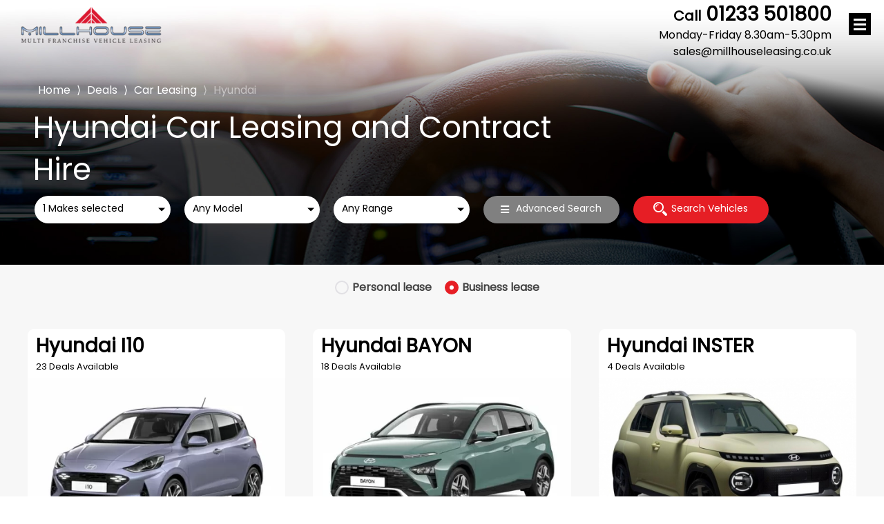

--- FILE ---
content_type: text/html; charset=UTF-8
request_url: https://millhouseleasing.co.uk/deals/car-leasing/hyundai
body_size: 26430
content:
<!doctype html>
<html class="no-js" lang="en">
<head>
        <base href="https://millhouseleasing.co.uk/">
    <meta charset="utf-8"/>
    <meta name="viewport" content="width=device-width, initial-scale=1.0"/>
    <meta name="format-detection" content="telephone=no">
                  <link rel="shortcut icon" href="/favicon.ico">
      <title>Hyundai | Car leasing | Deals | Millhouse Leasing</title>
      <meta id="meta-description" name="description" content="View our range of Hyundai leasing deals. Get your next Hyundai lease deal from Millhouse Leasing."/>
    
    <link rel="stylesheet" href="/css/foundation.css?_=46736bf7"/>
    <link rel="stylesheet" href="https://cdnjs.cloudflare.com/ajax/libs/slick-carousel/1.9.0/slick.min.css" />
    <link rel="stylesheet" href="https://cdnjs.cloudflare.com/ajax/libs/slick-carousel/1.9.0/slick-theme.min.css" />

    
    <link rel="preload" href="/css/font/Lato/Lato-Black.ttf" as="font" type="font/ttf"/>
    <link rel="stylesheet" href="/css/font/Lato/Lato-Black.ttf" type="font/ttf"/>
    <link rel="preload" href="/css/font/Lato/Lato-BlackItalic.ttf" as="font" type="font/ttf"/>
    <link rel="stylesheet" href="/css/font/Lato/Lato-BlackItalic.ttf" type="font/ttf"/>
    <link rel="preload" href="/css/font/Lato/Lato-Bold.ttf" as="font" type="font/ttf"/>
    <link rel="stylesheet" href="/css/font/Lato/Lato-Bold.ttf" type="font/ttf"/>
    <link rel="preload" href="/css/font/Lato/Lato-BoldItalic.ttf" as="font" type="font/ttf"/>
    <link rel="stylesheet" href="/css/font/Lato/Lato-BoldItalic.ttf" type="font/ttf"/>
    <link rel="preload" href="/css/font/Lato/Lato-Hairline.ttf" as="font" type="font/ttf"/>
    <link rel="stylesheet" href="/css/font/Lato/Lato-Hairline.ttf" type="font/ttf"/>
    <link rel="preload" href="/css/font/Lato/Lato-HairlineItalic.ttf" as="font" type="font/ttf"/>
    <link rel="stylesheet" href="/css/font/Lato/Lato-HairlineItalic.ttf" type="font/ttf"/>
    <link rel="preload" href="/css/font/Lato/Lato-Italic.ttf" as="font" type="font/ttf"/>
    <link rel="stylesheet" href="/css/font/Lato/Lato-Italic.ttf" type="font/ttf"/>
    <link rel="preload" href="/css/font/Lato/Lato-LightItalic.ttf" as="font" type="font/ttf"/>
    <link rel="stylesheet" href="/css/font/Lato/Lato-LightItalic.ttf" type="font/ttf"/>
    <link rel="preload" href="/css/font/Lato/Lato-Regular.ttf" as="font" type="font/ttf"/>
    <link rel="stylesheet" href="/css/font/Lato/Lato-Regular.ttf" type="font/ttf"/>

            <link rel="preload" as="style" href="/brand/69/22/040cc747-265/css/style.css?_=46736bf7"/>
        <link rel="stylesheet" href="/brand/69/22/040cc747-265/css/style.css?_=46736bf7"/>

        <link rel="preload" as="style" href="/brand/69/22/040cc747-265/css/customer_portal.css?_=46736bf7"/>
        <link rel="stylesheet" href="/brand/69/22/040cc747-265/css/customer_portal.css?_=46736bf7"/>
        <link rel="stylesheet" href="/css/min/custom.css?_=46736bf7"/>
    <link rel="stylesheet" href="/css/stripe.css?_=46736bf7"/>
    <link rel="stylesheet" href="/css/landing-page.css?_=46736bf7"/>
        <link href="https://fonts.googleapis.com/css?family=Archivo+Black" rel="stylesheet">
    <link href="https://use.fontawesome.com/releases/v5.0.7/css/all.css" rel="stylesheet">

    <link rel="stylesheet" type="text/css"
          href="https://cdn.jsdelivr.net/npm/css-toggle-switch@latest/dist/toggle-switch.css"/>

        <script src="/js/modernizr.js?_=46736bf7"></script>
    <script src="/js/idangerous.swiper-2.1.min.js?_=46736bf7"></script>
    <script src="https://code.jquery.com/jquery-3.5.1.min.js" integrity="sha256-9/aliU8dGd2tb6OSsuzixeV4y/faTqgFtohetphbbj0=" crossorigin="anonymous"></script>
    <script src="/js/bodyScrollLock.min.js?_=46736bf7"></script>
    <script src="/js/scripts.js?_=46736bf7"></script>
    <script src="/js/common.js?_=46736bf7"></script>
    <script src="/js/ion.rangeSlider.min.js?_=46736bf7"></script>
    <script src="/js/jquery.colorbox-min.js?_=46736bf7"></script>
    <script src="/js/jquery.simplePagination.js?_=46736bf7"></script>

    <script defer src="/js/slick-carousel/1.9.0/slick.min.js?_=46736bf7"></script>
    <script defer src="https://www.google.com/recaptcha/api.js?render=6LeD6NEZAAAAAGR2fbeH-3HAILaYZA7tP-d-MzaI"></script>
    <script
        async
        defer
        src="https://maps.googleapis.com/maps/api/js?key=AIzaSyCXNHnp0RWPx1ip7HN0_ja3Vqzuneq9III"
    ></script>

    
    <!-- TrustBox script -->
<script type="text/javascript" src="//widget.trustpilot.com/bootstrap/v5/tp.widget.bootstrap.min.js" async></script>
<!-- End TrustBox script -->                    <link rel="stylesheet" type="text/css" href="https://cdnjs.cloudflare.com/ajax/libs/select2/4.0.3/css/select2.min.css">
    <script src="https://ajax.googleapis.com/ajax/libs/webfont/1/webfont.js"></script>
    <script src="https://cdnjs.cloudflare.com/ajax/libs/select2/4.0.3/js/select2.full.min.js"></script>
    <script>
        WebFont.load({
            google: {
                families: ['Poppins']
            }
        });
    </script>
    <style>
      .select2-container--default.select2-container--focus .select2-selection--multiple,
      .select2-container--default.select2-container--focus .select2-selection--single {
        border: none !important;
        background: transparent !important;
        box-sizing: unset !important;
        outline: none !important;
        outline: 0 !important;
        border: 0 !important;
      }

    </style>

    
     </head>
     <body class="only-home  defaultCustomMenu

">



<div class="row">
	<div class="columns medium-12">


	</div>
</div>

<script>
jQuery(function ($) {
    $(function() {
        const $headerHeight = $('.mainnav').height();
        $('body').css({'padding-top' : $headerHeight});
    });
    $('.login, .openlogin').on('click', function (e) {
        e.stopPropagation();
        e.preventDefault();

        $('body').toggleClass('loginopen')
            .removeClass('menuopen');
    });

    $('.loginoverlay').on('click', function (e) {
        if ($(e.target).is('.loginoverlay')) {
            e.preventDefault();

            $('body').removeClass('loginopen');
        }

    });

    $('.search button').on('click', function (e) {
        e.preventDefault();

        var form = $('header form');
        var type = form.find('[name=type]:checked').val();
        var make = form.find('[name=man]').val();
        var model = form.find('[name=mod]').val();
        var action;

        if (make && model) {
            action = '/deals/__type-leasing/__make/__model'
                .replace('__type', type)
                .replace('__make', make)
                .replace('__model', model);
        } else if (make) {
            action = '/deals/__type-leasing/__make'
                .replace('__type', type)
                .replace('__make', make);
        } else {
            action = '/deals/__type-leasing'
                .replace('__type', type);
        }

        $('.search form').attr('action', action).submit();
    });


    $('.search .toggle').on('click', function (e) {
        e.preventDefault();

        $('body').toggleClass('searchopen');
    });

    $('.search [name="man"]').on('change', function () {
        var node = $('.search [name=mod]');

        node.parent().addClass('loading');
        $.post('/includes/actions.php', {
            action: 'populatemodels',
            man:    $('#manuf option:selected').val(),
            type:   $('.search [name="type"]:checked').val()
        }, function (data) {
            node.html(data).parent().removeClass('loading');
        });
    });

        $('#pricerange').ionRangeSlider({
        min:         0,
        max:         9999,
        from:        0,
        to:          9999,
        type:        'double',
        step:        10,
        prefix:      ' £',
        hasGrid:     false,
        hideMinMax:  true,
        force_edges: true
    });

    $('.loginform').on('submit', function (e) {
        e.preventDefault();

        var self = $(this);
        var action = this.getAttribute('action');
        grecaptcha.execute('6LeD6NEZAAAAAGR2fbeH-3HAILaYZA7tP-d-MzaI', { action: 'login' }).then(function (token) {
            self.get(0).querySelector('[name="recaptcha_token"]').value = token;

            $.post(action, self.serialize(), function (data) {
                if (self.data('success-callback')) {
                    self.data('success-callback').call();

                    return;
                }

                                    if (window.location.pathname.indexOf('/deals/') === 0 && 0) {
                    window.location.reload(true);

                    return;
                }

                window.location = '/login/customer';
            }).fail(function (r) {
                let alertText;
                const alertBox = self.find('.alert');
                let {responseText} = r;
                try {
                    alertText = JSON.parse(responseText).message;
                } catch (e) {
                    // If the response is not JSON, we assume it's a simple text message
                    alertText = 'Login details incorrect, please try again.';
                }

                alertBox.html(alertText);
                alertBox.show().removeClass('hide');
                $('.openRegisterModal').on('click', function () {
                    $('#registerModal').show();
                });
            });
        });
    });



    $('.search [name="type"]').on('change', function () {
        var v = $('.search [name="type"]:checked').val();

        $('.search [name="man"] option').each(function () {
            if ($(this).parent().is('span')) {
                $(this).unwrap();
            }
        });

        if (v === 'car') {
            $('.search [name="man"] option[data-lcv]').wrap('<span></span>');
            $('.search [name="man"] option[data-car]:first-child').prop('selected', true);
        } else if (v === 'van') {
            $('.search [name="man"] option[data-car]').wrap('<span></span>');
            $('.search [name="man"] option[data-lcv]:first-child').prop('selected', true);
        }
    }).trigger('change');

    $('.mobilemenu').on('click', function (e) {
        e.preventDefault();

        $('body').toggleClass('mobilemenuopen');
    });

    $('.mobilesearch').on('click', function (e) {
        e.preventDefault();

        $('body').toggleClass('mobilesearchopen');
    });


    $('.searchoverlay').on('click', function (e) {
        if ($(e.target).is('.searchoverlay')) {
            e.preventDefault();

            $('body').removeClass('mobilesearchopen');
        }

    });

    $('.more-links').mouseleave(function () {
        $(this).removeClass('opened');
    }).mouseleave();
});

$(document).ready(function () {
    if ($(window).width() < 1011) {

        setTimeout(function() { $(".tooltipDeals").attr("flow", "right");}, 1000);

     }

    $('.searchbuttonpop').click(function(e) {
        $(".image-make-var, .content,.floatingPriceBox, .vehicleoptions dd").addClass("z-index-1");
        $('#homesearchModal').css('display','block');
        $('.landingcolumns iframe').addClass('displayNone');
    });

  $(".close-call, .modalClose").click(function () {
    $('.sectionFlyoutNone').removeClass('displayNone');
    $(".mainnav, .image-make-var, .content, .floatingPriceBox, .vehicleoptions dd").removeClass(['z-index-1', 'z-index-2']);
    $("#wrap").hide({ width: "toggle" }, 700);
    $('.landingcolumns iframe').removeClass('displayNone');
  });

  $(".open-call").on("click", function (e) {
      const zIndexClass = e.currentTarget.classList.contains('search-btn-flyout') ? 'z-index-2' : 'z-index-1';
     $(".image-make-var, .content, .floatingPriceBox, .vehicleoptions dd").addClass(zIndexClass);
     $('.landingcolumns iframe').addClass('displayNone');
  });

//  $(document).on('click','.search-box-wrapper',function(){
    setTimeout(function() {
    $('.select2-search__field').each(function () {
        var placeholder = $(this).attr('placeholder');
        // alert(placeholder);
        $(this).parent().html(placeholder);
        $('.select2-search.select2-search--inline').css('float','none');
        $(this).remove();
    });
   }, 10);
//  });

  $(function() {
	var Accordion = function(el, multiple) {
		this.el = el || {};
		this.multiple = multiple || false;
		// Variables privadas
		var links = this.el.find('.link');
		// Evento
		links.on('click', {el: this.el, multiple: this.multiple}, this.dropdown)
	}
	Accordion.prototype.dropdown = function(e) {
		var $el = e.data.el;
			$this = $(this),
			$next = $this.next();
            $next.slideToggle();
            $this.parent().toggleClass('open');
		if (!e.data.multiple) {
			$el.find('.submenu').not($next).slideUp().parent().removeClass('open');
		};
	}

	var accordion = new Accordion($('.accordion'), false);
});

$(document).on('click','.accordion li',function(){
    $(".link i").addClass("fa-plus-square");
    $(".open .link i").removeClass("fa-plus-square");
    $(".open .link i").addClass("fa-minus-square");
});


setTimeout(function(){
$('ul.select2-selection__rendered li').on('click', function(event) {
  event.preventDefault();
});
}, 30);


if (Modernizr.touch) {
setInterval(function(){
    $('.select2-selection__rendered .select2-search input').attr("readonly", "readonly");
     }, 30);
}

$(document).on('click','.select2-selection__rendered .select2-search input',function(){
    $(this).css({'background-color':'transparent'});
});

$(document).on('click','.select2-selection__rendered',function(){
   $('.select2-selection__rendered .select2-search input').css({'background-color':'transparent'});
});
});

function updateSelectItems(uldiv, count, name) {

    var string = name ? name : "Item"
    if(count == 0) {
    string = name == 'Model Range' ? 'Trim' : string;
    uldiv.html('<li style="color: rgba(0, 0, 0, 0.4);">Any ' + string + '</li>');
    } else {
    uldiv.html("<li>" + count + " " + string + "s selected</li>");
    }

    return true;
}
function updateSelectItemData(countBody, selectTypeText,selectDiv){
    if (countBody==0) {
        var li_msg = "</li style='color: rgba(0, 0, 0, 0.4);'>Any "+selectTypeText+"</li>";
    }else{
        var li_msg = "</li>"+countBody +" "+selectTypeText+" selected</li>";
    }

    $(selectDiv).html("<ul class='custom-select-2'>"+li_msg+"</ul>");

    return true;
}

</script>


<div class="page-content-full">

  <div class="mainnav">
    <div class="top">
        <div class="main-header">
        <div class="main-header-inner-wrapper" >
            
                <a class="logo" href="https://millhouseleasing.co.uk/">
                    <picture><source srcset="/brand/69/22/040cc747-265/img/milllogo.png?_=46736bf7" type="image/webp"><img loading="lazy" src="/brand/69/22/040cc747-265/img/milllogo.png?_=46736bf7" width="270" height="100" alt="logo-img"></picture>                </a>
                        
                <div class="usermenu-wrapper">
                                          <ul class="usermenu">
                          

                                        <li>
                        <a
                            class="highlightlink"
                            style=""
                            data-color=""
                            data-backgroud=""
                            data-color-hover=""
                            data-backgroud-hover=""
                            data-highlight=""
                            href="/deals/car-leasing?dealtype_hot_deals=1"                         >
                            Special Offers                        </a>
                    </li>
                                
                                            <li>
                        <a
                            class="highlightlink"
                            style=""
                            data-color=""
                            data-backgroud=""
                            data-color-hover=""
                            data-backgroud-hover=""
                            data-highlight=""
                            href="https://millhouseleasing.co.uk/deals/car-leasing"                         >
                            Car Leasing                        </a>
                    </li>
                                
                                            <li>
                        <a
                            class="highlightlink"
                            style=""
                            data-color=""
                            data-backgroud=""
                            data-color-hover=""
                            data-backgroud-hover=""
                            data-highlight=""
                            href="https://millhouseleasing.co.uk/deals/van-leasing"                         >
                            Van Leasing                        </a>
                    </li>
                                
                                            <li>
                        <a
                            class="highlightlink"
                            style=""
                            data-color=""
                            data-backgroud=""
                            data-color-hover=""
                            data-backgroud-hover=""
                            data-highlight=""
                            href="/car-finance-options"                         >
                            Finance Information                        </a>
                    </li>
                                
                                            <li>
                        <a
                            class="highlightlink"
                            style=""
                            data-color=""
                            data-backgroud=""
                            data-color-hover=""
                            data-backgroud-hover=""
                            data-highlight=""
                            href="/about-us"                         >
                            About Us                        </a>
                    </li>
                                
                                <li class="more-links">
            <a class="menu-item more-menu-item">More<i class="fas fa-angle-down"></i></a>
            <ul class="sub-dropdown-menu">
                                    <li>
                        <a href="contact-us">Contact us</a>
                    </li>
                            </ul>
        </li>
                        
        
    

                      </ul>
                                    </div>
                            
        </div>
        <div class="topcontact">
            <a
              href="tel:01233501800" class="phone-email">
                                    <span>Call</span>
                                          01233 501800                                                                        <br>
                                                    <div class="open">Monday-Friday 8.30am-5.30pm</div>
                            </a>
                            <a
                  onclick="gtag('event', 'Click', { 'event_category': 'Enquiry', 'event_label': 'Email', 'value': 0 });"
                  href="mailto:sales@millhouseleasing.co.uk" class="phone-email">
                    <div class="open email">sales@millhouseleasing.co.uk</div>
                </a>
                                        <div class="phone-icon">
                                    <a
                      href="tel:01233501800"
                    >
                                              <i class="fa fa-phone icon-size"></i>
                                          </a>
                                                    <a
                      onclick="gtag('event', 'Click', { 'event_category': 'Enquiry', 'event_label': 'Email', 'value': 0 });"
                      href="mailto:sales@millhouseleasing.co.uk"
                    >
                      <i class="fa fa-envelope icon-size"></i>
                    </a>
                                </div>
                    </div>
    </div>
    
    <a href="#" class="mobilemenu">
        <span></span>
        <span></span>
        <span></span>
    </a>


</div>
<div class="loginoverlay">
    <form action="/check" class="loginform popup-up" data-abide="ajax" method="post" novalidate="novalidate" autocomplete="off">
        <div class="login-form-header">
            Your Account
        </div>
        <div class="login-form-content">
            <input type="text" placeholder="Email" name="u" required="">
            <input type="password" placeholder="Password" name="p" required="">
            <input type="hidden" name="action" value="login">
            <input type="hidden" name="recaptcha_token" class="recaptcha_token">
            <button class="login-button">Login</button>

            <div data-alert="" class="alert-box alert hide">
                Login details incorrect, please try again.
            </div>

            <div class="text-center">
                                            </div>
        </div>
    </form>
</div>
<script type="text/javascript">
jQuery(function ($) {
    var body = $('body');
    body.on('click', '.mobilemenu', function (e) {
        body.toggleClass('menuopen');
        e.stopPropagation();
    }).on('click', '.usermenu', function (e) {
        $('.wrapper-dropdown').removeClass('active');
        e.stopPropagation();
    }).on('click', '.more-menu-item', function (e) {
        $(this).closest('.more-links').toggleClass('opened');
    });
    if (!isMobile) {
        $('.more-links').on('mouseenter', function (e) {
            $(this).addClass('opened');
        })
    }

    $(document).on('click', function () {
        body.removeClass('menuopen');
        body.find('.more-links').removeClass('opened');
    });

    $('.browseDropdownTrigger').on('click', function(e) {
        e.preventDefault();
        if ($(this).hasClass('focus')) {
            $(this).removeClass('focus');
        } else {
            $('.browseDropdownTrigger').removeClass('focus');
            $(this).addClass('focus');
        }
    });

    if ($(".main-header").find(".trustpilot-widget").length > 0) {
        $(".main-header").addClass("trustpilot");
    }
    $(".browseDropdown").each(function() {
    var bdPosition = $(this).position();
    if ( (bdPosition.left + ($(this).width() / 2)) > ($(window).width() / 2) ) {
        $(this).addClass('right');
    }
});


});

if ($(window).width() > 1299) {
  if ('' && '') {
    $('.main-header').css('z-index', '0');
  }
  $('.minorHeader').css('z-index', '10');
  if ('') {
      $('.topcontact').css('display', 'none');
  }
} else if ('') {
  $('.logo').css('margin-left', '8px');
}

$('.highlightlink').on('mouseover', function () {
    var shouldHighlight = $(this).attr('data-highlight');

    if (shouldHighlight) {
        var colorHover = $(this).attr('data-backgroud-hover');
        var textHover = $(this).attr('data-color-hover');
        $(this).css({'background-color': colorHover, 'color': textHover})
    }
}).on('mouseout', function () {
    var shouldHighlight = $(this).attr('data-highlight');

    if (shouldHighlight) {
        var color = $(this).attr('data-backgroud');
        var text = $(this).attr('data-color');
        $(this).css({'background-color': color, 'color': text})
    }
});

</script>


  </div>
    <div class="search-filter-box">
                    <div class="quickmodel">
                <h3>Quick model select</h3>
                <div class="quickmodellist">
                    <div class="quickmodellistrow">
                                                    <a href="https://millhouseleasing.co.uk/deals/car-leasing/hyundai/bayon-hatchback">Bayon Hatchback</a>
                                                    <a href="https://millhouseleasing.co.uk/deals/car-leasing/hyundai/i10-hatchback">I10 Hatchback</a>
                                                    <a href="https://millhouseleasing.co.uk/deals/car-leasing/hyundai/i20-hatchback">I20 Hatchback</a>
                                                    <a href="https://millhouseleasing.co.uk/deals/car-leasing/hyundai/i20-hatchback">I20 Hatchback</a>
                        </div><div class="quickmodellistrow">                            <a href="https://millhouseleasing.co.uk/deals/car-leasing/hyundai/i30-hatchback">I30 Hatchback</a>
                                                    <a href="https://millhouseleasing.co.uk/deals/car-leasing/hyundai/i30-tourer">I30 Tourer</a>
                                                    <a href="https://millhouseleasing.co.uk/deals/car-leasing/hyundai/inster-electric-hatchback">Inster Electric Hatchback</a>
                                                    <a href="https://millhouseleasing.co.uk/deals/car-leasing/hyundai/ioniq-5-electric-hatchback">Ioniq 5 Electric Hatchback</a>
                        </div><div class="quickmodellistrow">                            <a href="https://millhouseleasing.co.uk/deals/car-leasing/hyundai/ioniq-5-n-electric-hatchback">Ioniq 5 N Electric Hatchback</a>
                                                    <a href="https://millhouseleasing.co.uk/deals/car-leasing/hyundai/ioniq-6-electric-saloon">Ioniq 6 Electric Saloon</a>
                                                    <a href="https://millhouseleasing.co.uk/deals/car-leasing/hyundai/ioniq-9-electric-estate">Ioniq 9 Electric Estate</a>
                                                    <a href="https://millhouseleasing.co.uk/deals/car-leasing/hyundai/kona-electric-hatchback">Kona Electric Hatchback</a>
                        </div><div class="quickmodellistrow">                            <a href="https://millhouseleasing.co.uk/deals/car-leasing/hyundai/kona-hatchback">Kona Hatchback</a>
                                                    <a href="https://millhouseleasing.co.uk/deals/car-leasing/hyundai/santa-fe-estate">Santa Fe Estate</a>
                                                    <a href="https://millhouseleasing.co.uk/deals/car-leasing/hyundai/tucson-estate">Tucson Estate</a>
                                            </div>
                </div>
            </div>

        
    </div>

    <div class="popular make other-listing">
                     <div class="makePageOverlay">
                <div class="heroSection">
                                                    <div class="bgImage" style="background-image: url('/brand/69/22/040cc747-265/img/ff31.jpg');">
                                                    <div class="bgOverlay bgHeaderOpacity" style="background-color: #000;"></div>
                        <div class="contentContainer">
                            <div class="content" style="color: #fff">
                                <div class="breadcrumbWrapper bannerbreadcrumb" id="top">
    <ul class="breadcrum">
        <li class="home"><a href="https://millhouseleasing.co.uk/"> Home </a></li>
                      <li>
                  <span class="slashMake"> &rang; </span>
                  <a href="https://millhouseleasing.co.uk/deals/car-leasing">Deals</a></li>
                    <li>
            <span class="slashMake"> &rang; </span>
                            <a href="https://millhouseleasing.co.uk/deals/car-leasing">
                    Car Leasing                </a>
                    </li>
                    <li>
                <span class="slashMake"> &rang; </span>
                                <a href="https://millhouseleasing.co.uk/deals/car-leasing/hyundai">
                    Hyundai                 </a>
            </li>
                    </ul>
</div>
                                <h1>Hyundai Car Leasing and Contract Hire  </h1>                            </div>
                        <div class="search-box-wrapper inner-serach-items ">
    <div class="search-box-toggle searchbuttonflyout">
        <span class="search-button"> Search / Filter </span>
    </div>
    
    <div class="search-box-inner-wrapper">
        <div class="search--filters innerSearchFilterModel">
            <form action="" class="refinesearch " id="style4search" autocomplete="off">

                <div class="row">
                                        <input type="hidden" value="car" name="type"/>
                    <div class="hsnFormRow" id="make2">
                        <div class="hsnFormGroup columns medium-2">
                        <select class="make hsnFormControl hsnSelect1 select-2cls" size="1"  name="man" id="make" multiple="" data-label="Make">
    <option value="" data-placeholder="true">Any Make</option>
                <option value="abarth">Abarth</option>
                        <option value="alfa-romeo">Alfa Romeo</option>
                        <option value="audi">Audi</option>
                        <option value="bmw">BMW</option>
                        <option value="changan">Changan</option>
                        <option value="citroen">Citroen</option>
                        <option value="cupra">Cupra</option>
                        <option value="dacia">Dacia</option>
                        <option value="ds">Ds</option>
                        <option value="fiat">Fiat</option>
                        <option value="ford">Ford</option>
                        <option value="genesis">Genesis</option>
                        <option value="honda">Honda</option>
                        <option value="hyundai"selected>Hyundai</option>
                        <option value="jeep">Jeep</option>
                        <option value="kia">Kia</option>
                        <option value="land-rover">Land Rover</option>
                        <option value="lexus">Lexus</option>
                        <option value="mazda">Mazda</option>
                        <option value="mercedes-benz">Mercedes-benz</option>
                        <option value="mg-motor-uk">Mg Motor Uk</option>
                        <option value="mini">Mini</option>
                        <option value="nissan">Nissan</option>
                        <option value="peugeot">Peugeot</option>
                        <option value="polestar">Polestar</option>
                        <option value="porsche">Porsche</option>
                        <option value="renault">Renault</option>
                        <option value="seat">Seat</option>
                        <option value="skoda">Skoda</option>
                        <option value="smart">Smart</option>
                        <option value="subaru">Subaru</option>
                        <option value="suzuki">Suzuki</option>
                        <option value="tesla">Tesla</option>
                        <option value="toyota">Toyota</option>
                        <option value="vauxhall">Vauxhall</option>
                        <option value="volkswagen">Volkswagen</option>
                        <option value="volvo">Volvo</option>
            </select>
<input type="hidden" value="" class="make makes-hidden">
                        </div>
                    </div>
                    <div class="columns medium-2" id="model2">
                        <select class="hsnFormControl hsnSelect2 mod select-2cls" size="1" multiple="multiple" name="mod" id="model" data-label="Model">
    <option value="" data-placeholder="true">Any Model</option>
</select>
<input type="hidden" value="" class="model1 models-hidden">

                    </div>
                    <div class="columns medium-2" id="modelrange2">
                        <select class="hsnFormControl hsnSelect6a select-2cls  modrange-cls" size="1"  id="modrange" multiple="" data-label="Model Range">
        <option value="">Any Range</option>
</select>
<input type="hidden" name="modrange" value="" class="modrange modrange-hidden">
                    </div>
                    <div  style="display:none;" class="columns medium-1" id="bodytype2">
                            <select class="hsnFormControl hsnSelect4 select-2cls bodytype-cls" size="1"  id="bodytype" multiple="" data-label="Body Type">
                            <option value="" data-placeholder="true">Any Body Type</option>
                            <option value="4x4" >4x4/SUV</option>
                            <option value="City-Car" >City-Car</option>
                            <option value="Coupe" >Coupe</option>
                            <option value="Estate" >Estate</option>
                            <option value="Hatchback" >Hatchback</option>
                            <option value="MPV" >MPV</option>
                            <option value="Saloon" >Saloon</option>
                            <option value="Sports" >Sports</option>
                          </select>

                          <input type="hidden" name="bodytype" value="" class="bodytype bodytype-hidden">                    </div>
                                       
                                            <input type="hidden" name="pricerange" value="" class="pricerange1">
<input type="hidden" name="fueltype" value="" class="fueltype fueltype-flyout">
<input type="hidden" name="transmission" value="" class="transmission transmission-flyout">
<input type="hidden" name="doors" value="" class="doors doors-flyout">
<input type="hidden" name="emissions" value="" class="co2">


<input type="hidden" name="mileage" value="" class="mileage"  id="mileage">
<input type="hidden" name="profile" value="" class="doors profile-flyout" id="profile">
<input type="hidden" name="term" value="" class="term" id="term">
<input type="hidden" name="order" value="" class="order">


<input type="hidden" id="flyoutmake" name="flyoutmake" value="hyundai" class="flyoutmake">
<input type="hidden" id="flyoutmodel" name="flyoutmodel" value="" class="flyoutmodel">
    <input type="hidden" name="modrange" value="" class="modrange modrange-flyout">
<input type="hidden" name="leasetype" value="" class="leasetype leasetype-flyout">
<input type="hidden"  name="bodytype" value="" class="bodytype bodytype-flyout">

            <div class="columns medium-2">
                <button type="button" class="open-call search-button search-btn-flyout expand orange fly"><i class="fa fa-bars" aria-hidden="true"></i> Advanced Search</button>
            </div>
                                
                    <div class="columns medium-2" id="search-button-div">
                        <button type="button" id="search-flyout-modal-popup" class="search-button expand orange searchSearchButton">
                            <svg version="1.1" id="Capa_1" xmlns="http://www.w3.org/2000/svg" xmlns:xlink="http://www.w3.org/1999/xlink" x="0px" y="0px" width="20px" height="20px" viewBox="0 0 485.213 485.213" style="enable-background:new 0 0 485.213 485.213;" xml:space="preserve">
                                <g>
                                    <path d="M471.882,407.567L360.567,296.243c-16.586,25.795-38.536,47.734-64.331,64.321l111.324,111.324
                                        c17.772,17.768,46.587,17.768,64.321,0C489.654,454.149,489.654,425.334,471.882,407.567z"/>
                                    <path d="M363.909,181.955C363.909,81.473,282.44,0,181.956,0C81.474,0,0.001,81.473,0.001,181.955s81.473,181.951,181.955,181.951
                                        C282.44,363.906,363.909,282.437,363.909,181.955z M181.956,318.416c-75.252,0-136.465-61.208-136.465-136.46
                                        c0-75.252,61.213-136.465,136.465-136.465c75.25,0,136.468,61.213,136.468,136.465
                                        C318.424,257.208,257.206,318.416,181.956,318.416z"/>
                                    <path d="M75.817,181.955h30.322c0-41.803,34.014-75.814,75.816-75.814V75.816C123.438,75.816,75.817,123.437,75.817,181.955z"/>
                                </g>
                            </svg>
                            Search Vehicles                        </button>
                    </div>
                </div>
                                 <input type="hidden" class="dealtype_hot_deals_hidden" name="dealtype_hot_deals" value="">
            </form>
            
<div id="wrap">
    <div class="content-side">
        <h4>Search
            <span id="resetflyoutbtn" class="reset-button-flyout">Reset Filters <button><i class="fas fa-undo"></i></button></span>
            <button class="close-call">&#x2716;</button>
        
        </h4>

        <form action="" class="flyPopup" autocomplete="off">
            
            <input type="hidden" name="dealtype_hot_deals" value="">
            <div class="row">
                <div class="onlyFormDiv">
                    <ul id="accordion" class="accordion">
                        <li class="mainList">
                            <div class="link">Any Make
                                <span
                                    class="expandable-modal-facet__selected-count"
                                    id="flyoutmake-count" >1</span>
                                <i class="fa fa-plus-square"></i>
                            </div>
                            <ul class="submenu" id="flyoutmake-submenuContent">
                                
            <li>
                <a>
                    <div class="form-group">
                        <input type="checkbox" class="flyoutmake" name="flyout-make" id="flyoutmake-abarth" value="abarth" >
                        <label for="flyoutmake-abarth">Abarth</label>
                    </div>
                </a>
            </li>
            
            <li>
                <a>
                    <div class="form-group">
                        <input type="checkbox" class="flyoutmake" name="flyout-make" id="flyoutmake-alfa-romeo" value="alfa-romeo" >
                        <label for="flyoutmake-alfa-romeo">Alfa Romeo</label>
                    </div>
                </a>
            </li>
            
            <li>
                <a>
                    <div class="form-group">
                        <input type="checkbox" class="flyoutmake" name="flyout-make" id="flyoutmake-audi" value="audi" >
                        <label for="flyoutmake-audi">Audi</label>
                    </div>
                </a>
            </li>
            
            <li>
                <a>
                    <div class="form-group">
                        <input type="checkbox" class="flyoutmake" name="flyout-make" id="flyoutmake-bmw" value="bmw" >
                        <label for="flyoutmake-bmw">BMW</label>
                    </div>
                </a>
            </li>
            
            <li>
                <a>
                    <div class="form-group">
                        <input type="checkbox" class="flyoutmake" name="flyout-make" id="flyoutmake-changan" value="changan" >
                        <label for="flyoutmake-changan">Changan</label>
                    </div>
                </a>
            </li>
            
            <li>
                <a>
                    <div class="form-group">
                        <input type="checkbox" class="flyoutmake" name="flyout-make" id="flyoutmake-citroen" value="citroen" >
                        <label for="flyoutmake-citroen">Citroen</label>
                    </div>
                </a>
            </li>
            
            <li>
                <a>
                    <div class="form-group">
                        <input type="checkbox" class="flyoutmake" name="flyout-make" id="flyoutmake-cupra" value="cupra" >
                        <label for="flyoutmake-cupra">Cupra</label>
                    </div>
                </a>
            </li>
            
            <li>
                <a>
                    <div class="form-group">
                        <input type="checkbox" class="flyoutmake" name="flyout-make" id="flyoutmake-dacia" value="dacia" >
                        <label for="flyoutmake-dacia">Dacia</label>
                    </div>
                </a>
            </li>
            
            <li>
                <a>
                    <div class="form-group">
                        <input type="checkbox" class="flyoutmake" name="flyout-make" id="flyoutmake-ds" value="ds" >
                        <label for="flyoutmake-ds">Ds</label>
                    </div>
                </a>
            </li>
            
            <li>
                <a>
                    <div class="form-group">
                        <input type="checkbox" class="flyoutmake" name="flyout-make" id="flyoutmake-fiat" value="fiat" >
                        <label for="flyoutmake-fiat">Fiat</label>
                    </div>
                </a>
            </li>
            
            <li>
                <a>
                    <div class="form-group">
                        <input type="checkbox" class="flyoutmake" name="flyout-make" id="flyoutmake-ford" value="ford" >
                        <label for="flyoutmake-ford">Ford</label>
                    </div>
                </a>
            </li>
            
            <li>
                <a>
                    <div class="form-group">
                        <input type="checkbox" class="flyoutmake" name="flyout-make" id="flyoutmake-genesis" value="genesis" >
                        <label for="flyoutmake-genesis">Genesis</label>
                    </div>
                </a>
            </li>
            
            <li>
                <a>
                    <div class="form-group">
                        <input type="checkbox" class="flyoutmake" name="flyout-make" id="flyoutmake-honda" value="honda" >
                        <label for="flyoutmake-honda">Honda</label>
                    </div>
                </a>
            </li>
            
            <li>
                <a>
                    <div class="form-group">
                        <input type="checkbox" class="flyoutmake" name="flyout-make" id="flyoutmake-hyundai" value="hyundai" checked>
                        <label for="flyoutmake-hyundai">Hyundai</label>
                    </div>
                </a>
            </li>
            
            <li>
                <a>
                    <div class="form-group">
                        <input type="checkbox" class="flyoutmake" name="flyout-make" id="flyoutmake-jeep" value="jeep" >
                        <label for="flyoutmake-jeep">Jeep</label>
                    </div>
                </a>
            </li>
            
            <li>
                <a>
                    <div class="form-group">
                        <input type="checkbox" class="flyoutmake" name="flyout-make" id="flyoutmake-kia" value="kia" >
                        <label for="flyoutmake-kia">Kia</label>
                    </div>
                </a>
            </li>
            
            <li>
                <a>
                    <div class="form-group">
                        <input type="checkbox" class="flyoutmake" name="flyout-make" id="flyoutmake-land-rover" value="land-rover" >
                        <label for="flyoutmake-land-rover">Land Rover</label>
                    </div>
                </a>
            </li>
            
            <li>
                <a>
                    <div class="form-group">
                        <input type="checkbox" class="flyoutmake" name="flyout-make" id="flyoutmake-lexus" value="lexus" >
                        <label for="flyoutmake-lexus">Lexus</label>
                    </div>
                </a>
            </li>
            
            <li>
                <a>
                    <div class="form-group">
                        <input type="checkbox" class="flyoutmake" name="flyout-make" id="flyoutmake-mazda" value="mazda" >
                        <label for="flyoutmake-mazda">Mazda</label>
                    </div>
                </a>
            </li>
            
            <li>
                <a>
                    <div class="form-group">
                        <input type="checkbox" class="flyoutmake" name="flyout-make" id="flyoutmake-mercedes-benz" value="mercedes-benz" >
                        <label for="flyoutmake-mercedes-benz">Mercedes-benz</label>
                    </div>
                </a>
            </li>
            
            <li>
                <a>
                    <div class="form-group">
                        <input type="checkbox" class="flyoutmake" name="flyout-make" id="flyoutmake-mg-motor-uk" value="mg-motor-uk" >
                        <label for="flyoutmake-mg-motor-uk">Mg Motor Uk</label>
                    </div>
                </a>
            </li>
            
            <li>
                <a>
                    <div class="form-group">
                        <input type="checkbox" class="flyoutmake" name="flyout-make" id="flyoutmake-mini" value="mini" >
                        <label for="flyoutmake-mini">Mini</label>
                    </div>
                </a>
            </li>
            
            <li>
                <a>
                    <div class="form-group">
                        <input type="checkbox" class="flyoutmake" name="flyout-make" id="flyoutmake-nissan" value="nissan" >
                        <label for="flyoutmake-nissan">Nissan</label>
                    </div>
                </a>
            </li>
            
            <li>
                <a>
                    <div class="form-group">
                        <input type="checkbox" class="flyoutmake" name="flyout-make" id="flyoutmake-peugeot" value="peugeot" >
                        <label for="flyoutmake-peugeot">Peugeot</label>
                    </div>
                </a>
            </li>
            
            <li>
                <a>
                    <div class="form-group">
                        <input type="checkbox" class="flyoutmake" name="flyout-make" id="flyoutmake-polestar" value="polestar" >
                        <label for="flyoutmake-polestar">Polestar</label>
                    </div>
                </a>
            </li>
            
            <li>
                <a>
                    <div class="form-group">
                        <input type="checkbox" class="flyoutmake" name="flyout-make" id="flyoutmake-porsche" value="porsche" >
                        <label for="flyoutmake-porsche">Porsche</label>
                    </div>
                </a>
            </li>
            
            <li>
                <a>
                    <div class="form-group">
                        <input type="checkbox" class="flyoutmake" name="flyout-make" id="flyoutmake-renault" value="renault" >
                        <label for="flyoutmake-renault">Renault</label>
                    </div>
                </a>
            </li>
            
            <li>
                <a>
                    <div class="form-group">
                        <input type="checkbox" class="flyoutmake" name="flyout-make" id="flyoutmake-seat" value="seat" >
                        <label for="flyoutmake-seat">Seat</label>
                    </div>
                </a>
            </li>
            
            <li>
                <a>
                    <div class="form-group">
                        <input type="checkbox" class="flyoutmake" name="flyout-make" id="flyoutmake-skoda" value="skoda" >
                        <label for="flyoutmake-skoda">Skoda</label>
                    </div>
                </a>
            </li>
            
            <li>
                <a>
                    <div class="form-group">
                        <input type="checkbox" class="flyoutmake" name="flyout-make" id="flyoutmake-smart" value="smart" >
                        <label for="flyoutmake-smart">Smart</label>
                    </div>
                </a>
            </li>
            
            <li>
                <a>
                    <div class="form-group">
                        <input type="checkbox" class="flyoutmake" name="flyout-make" id="flyoutmake-subaru" value="subaru" >
                        <label for="flyoutmake-subaru">Subaru</label>
                    </div>
                </a>
            </li>
            
            <li>
                <a>
                    <div class="form-group">
                        <input type="checkbox" class="flyoutmake" name="flyout-make" id="flyoutmake-suzuki" value="suzuki" >
                        <label for="flyoutmake-suzuki">Suzuki</label>
                    </div>
                </a>
            </li>
            
            <li>
                <a>
                    <div class="form-group">
                        <input type="checkbox" class="flyoutmake" name="flyout-make" id="flyoutmake-tesla" value="tesla" >
                        <label for="flyoutmake-tesla">Tesla</label>
                    </div>
                </a>
            </li>
            
            <li>
                <a>
                    <div class="form-group">
                        <input type="checkbox" class="flyoutmake" name="flyout-make" id="flyoutmake-toyota" value="toyota" >
                        <label for="flyoutmake-toyota">Toyota</label>
                    </div>
                </a>
            </li>
            
            <li>
                <a>
                    <div class="form-group">
                        <input type="checkbox" class="flyoutmake" name="flyout-make" id="flyoutmake-vauxhall" value="vauxhall" >
                        <label for="flyoutmake-vauxhall">Vauxhall</label>
                    </div>
                </a>
            </li>
            
            <li>
                <a>
                    <div class="form-group">
                        <input type="checkbox" class="flyoutmake" name="flyout-make" id="flyoutmake-volkswagen" value="volkswagen" >
                        <label for="flyoutmake-volkswagen">Volkswagen</label>
                    </div>
                </a>
            </li>
            
            <li>
                <a>
                    <div class="form-group">
                        <input type="checkbox" class="flyoutmake" name="flyout-make" id="flyoutmake-volvo" value="volvo" >
                        <label for="flyoutmake-volvo">Volvo</label>
                    </div>
                </a>
            </li>
                                        </ul>
                        <li>
                        <li class="mainList">
                            <div class="link">Any Model
                                <span
                                    class="expandable-modal-facet__selected-count"
                                    id="flyoutmodel-count" style="display:none;">0</span>
                                <i class="fa fa-plus-square"></i>
                            </div>
                            <ul class="submenu" id="flyoutmodel-submenuContent">
                                                            </ul>
                        <li>
                        <li class="mainList">
                            <div class="link">Any Trim
                                <span
                                    class="expandable-modal-facet__selected-count" id="modrange-count" style="display:none;">0</span>
                                <i class="fa fa-plus-square"></i>
                            </div>
                            <ul class="submenu" id="flyouttrim-submenuContent">
                                                            </ul>
                        <li>
                        <li class="mainList">
                            <div class="link">Any Bodytype
                                <span
                                    class="expandable-modal-facet__selected-count"
                                    id="bodytype-count" style="display:none;">0</span>
                                <i class="fa fa-plus-square"></i>
                            </div>
                            <ul class="submenu" id="bodytype-submenuContent">
                                

<li>
    <a>  
        <div class="form-group">
            <input type="checkbox" class="bodytypeflyout" name="bodytype-flyout" id="bodytype-4x4" value="4x4" >
            <label for="bodytype-4x4">4x4/SUV</label>
        </div>
    </a>
</li>
<li>
    <a>  
        <div class="form-group">
            <input type="checkbox" class="bodytypeflyout" name="bodytype-flyout" id="bodytype-City-Car" value="City-Car" >
            <label for="bodytype-City-Car">City-Car</label>
        </div>
    </a>
</li> 
<li>
    <a>  
        <div class="form-group">
            <input type="checkbox" class="bodytypeflyout" name="bodytype-flyout" id="bodytype-Coupe" value="Coupe" >
            <label for="bodytype-Coupe">Coupe</label>
        </div>
    </a>
</li>
  
<li>
    <a>  
        <div class="form-group">
            <input type="checkbox" class="bodytypeflyout" name="bodytype-flyout" id="bodytype-Estate" value="Estate" >
            <label for="bodytype-Estate">Estate</label>
        </div>
    </a>
</li>
<li>
    <a>  
        <div class="form-group">
            <input type="checkbox" class="bodytypeflyout" name="bodytype-flyout" id="bodytype-Hatchback" value="Hatchback" >
            <label for="bodytype-Hatchback">Hatchback</label>
        </div>
    </a>
</li>
<li>
    <a>  
        <div class="form-group">
            <input type="checkbox" class="bodytypeflyout" name="bodytype-flyout" id="bodytype-MPV" value="MPV" >
            <label for="bodytype-MPV">MPV</label>
        </div>
    </a>
</li>  
<li>
    <a>  
        <div class="form-group">
            <input type="checkbox" class="bodytypeflyout" name="bodytype-flyout" id="bodytype-Saloon" value="Saloon" >
            <label for="bodytype-Saloon">Saloon</label>
        </div>
    </a>
</li>
<li>
    <a>
        <div class="form-group">
            <input type="checkbox" class="bodytypeflyout" name="bodytype-flyout" id="bodytype-Sports" value="Sports" >
            <label for="bodytype-Sports">Sports</label>
        </div>
    </a>
</li>




                            </ul>
                        <li>

                                                    <li class="mainList">
                                <div class="link">Any Lease Type
                                    <span
                                        class="expandable-modal-facet__selected-count" id="leasetype-count" style="display:none;">0</span>
                                    <i class="fa fa-plus-square"></i>
                                </div>
                                <ul class="submenu" id="leasetype-submenuContent">
                                    <li>
    <a>
        <div class="form-group">
            <input
                type="checkbox"
                class="leasetypeflyout flyout__input"
                name="leasetype-flyout"
                id="leasetype-finance"
                value="finance_lease"
                            >
            <label for="leasetype-finance">Finance Lease</label>
        </div>
    </a>
</li>
<li>
    <a>
        <div class="form-group">
            <input
                type="checkbox"
                class="leasetypeflyout flyout__input"
                name="leasetype-flyout"
                id="leasetype-contracthire"
                value="contract_hire"
                >
            <label for="leasetype-contracthire">Contract Hire</label>
        </div>
    </a>
</li>


                                </ul>
                            <li>
                                                <li class="mainList">
                            <div class="link">Budget
                                <span
                                    class="expandable-modal-facet__selected-count"
                                    id="pricerange-count" style="display:none;">0</span>
                                <i class="fa fa-plus-square"></i>
                            </div>
                            <ul class="submenu">
                                <li>
    <a>
        <div class="form-group">
            <input type="checkbox" class="pricerange" name="pricerange-flyout" id="pricerange-0" value="0-9999" >
            <label for="pricerange-0">All Monthly Rentals</label>
        </div>
    </a>
</li>
<li>
    <a>
        <div class="form-group">
            <input type="checkbox" class="pricerange" name="pricerange-flyout" id="pricerange-1" value="0-150" >
            <label for="pricerange-1">Under £150</label>
        </div>
    </a>
</li>
<li>
    <a>
        <div class="form-group">
            <input type="checkbox" class="pricerange" name="pricerange-flyout" id="pricerange-2" value="150-249" >
            <label for="pricerange-2">£150 - £249</label>
        </div>
    </a>
</li>
<li>
    <a>
        <div class="form-group">
            <input type="checkbox" class="pricerange" name="pricerange-flyout" id="pricerange-3" value="250-349" >
            <label for="pricerange-3">£250 - £349</label>
        </div>
    </a>
</li>
<li>
    <a>
        <div class="form-group">
            <input type="checkbox" class="pricerange" name="pricerange-flyout" id="pricerange-4" value="350-449" >
            <label for="pricerange-4">£350 - £449</label>
        </div>
    </a>
</li>
<li>
    <a>
        <div class="form-group">
            <input type="checkbox" class="pricerange" name="pricerange-flyout" id="pricerange-5" value="450-549" >
            <label for="pricerange-5">£450 - £549</label>
        </div>
    </a>
</li>
<li>
    <a>
        <div class="form-group">
            <input type="checkbox" class="pricerange" name="pricerange-flyout" id="pricerange-6" value="550-9999" >
            <label for="pricerange-6">Above £550</label>
        </div>
    </a>
</li>
                            </ul>
                        <li>
                        <li class="mainList ">
                            <div class="link">Term
                                <span
                                    class="expandable-modal-facet__selected-count" id="term-count" style="display:none;">1</span>
                                <i class="fa fa-plus-square"></i>
                            </div>
                            <ul class="submenu">
                                
     <li>
        <a>  
            <div class="form-group">
                <input type="radio" class="term" name="flyout-term" id="term-12"  value="12" >
                <label for="term-12">12 Months</label>
            </div>
        </a>
    </li>
        <li>
        <a>  
            <div class="form-group">
                <input type="radio" class="term" name="flyout-term" id="term-18"  value="18" >
                <label for="term-18">18 Months</label>
            </div>
        </a>
    </li>
        <li>
        <a>  
            <div class="form-group">
                <input type="radio" class="term" name="flyout-term" id="term-24"  value="24" >
                <label for="term-24">24 Months</label>
            </div>
        </a>
    </li>
        <li>
        <a>  
            <div class="form-group">
                <input type="radio" class="term" name="flyout-term" id="term-36"  value="36" >
                <label for="term-36">36 Months</label>
            </div>
        </a>
    </li>
        <li>
        <a>  
            <div class="form-group">
                <input type="radio" class="term" name="flyout-term" id="term-48"  value="48" >
                <label for="term-48">48 Months</label>
            </div>
        </a>
    </li>
        <li>
        <a>  
            <div class="form-group">
                <input type="radio" class="term" name="flyout-term" id="term-60"  value="60" >
                <label for="term-60">60 Months</label>
            </div>
        </a>
    </li>
                               </ul>
                        <li>
                                                    <li class="mainList">
                                <div class="link">Initial Rental
                                    <span
                                        class="expandable-modal-facet__selected-count"
                                        id="profile-count" style="display:none;">1</span>
                                    <i class="fa fa-plus-square"></i>
                                </div>
                                <ul class="submenu">
                                              <li>
            <a>  
                <div class="form-group">
                    <input type="radio" class="profile"  name="flyout-profile" id="profile-1" value="1" >

                                    <label for="profile-1">1 Month</label>
          

                    
                </div>
            </a>
        </li>
                  <li>
            <a>  
                <div class="form-group">
                    <input type="radio" class="profile"  name="flyout-profile" id="profile-3" value="3" >

                                      <label for="profile-3">3 Months</label>
          

                    
                </div>
            </a>
        </li>
                  <li>
            <a>  
                <div class="form-group">
                    <input type="radio" class="profile"  name="flyout-profile" id="profile-6" value="6" >

                                      <label for="profile-6">6 Months</label>
          

                    
                </div>
            </a>
        </li>
                  <li>
            <a>  
                <div class="form-group">
                    <input type="radio" class="profile"  name="flyout-profile" id="profile-9" value="9" >

                                      <label for="profile-9">9 Months</label>
          

                    
                </div>
            </a>
        </li>
                  <li>
            <a>  
                <div class="form-group">
                    <input type="radio" class="profile"  name="flyout-profile" id="profile-12" value="12" >

                                      <label for="profile-12">12 Months</label>
          

                    
                </div>
            </a>
        </li>
                                        </ul>
                            <li>
                                                <li class="mainList">
                            <div class="link">Mileage
                                <span
                                    class="expandable-modal-facet__selected-count"
                                    id="mileage-count" style="display:none;">1</span>
                                <i class="fa fa-plus-square"></i>
                            </div>
                            <ul class="submenu">
                                        <li>
            <a>  
                <div class="form-group">
                    <input type="radio" class="mileage" name="flyout-mileage" id="mileage-5000" value="5000" >
                    <label for="mileage-5000">5000 pa</label>
                </div>
            </a>
        </li>
                <li>
            <a>  
                <div class="form-group">
                    <input type="radio" class="mileage" name="flyout-mileage" id="mileage-6000" value="6000" >
                    <label for="mileage-6000">6000 pa</label>
                </div>
            </a>
        </li>
                <li>
            <a>  
                <div class="form-group">
                    <input type="radio" class="mileage" name="flyout-mileage" id="mileage-7000" value="7000" >
                    <label for="mileage-7000">7000 pa</label>
                </div>
            </a>
        </li>
                <li>
            <a>  
                <div class="form-group">
                    <input type="radio" class="mileage" name="flyout-mileage" id="mileage-8000" value="8000" >
                    <label for="mileage-8000">8000 pa</label>
                </div>
            </a>
        </li>
                <li>
            <a>  
                <div class="form-group">
                    <input type="radio" class="mileage" name="flyout-mileage" id="mileage-9000" value="9000" >
                    <label for="mileage-9000">9000 pa</label>
                </div>
            </a>
        </li>
                <li>
            <a>  
                <div class="form-group">
                    <input type="radio" class="mileage" name="flyout-mileage" id="mileage-10000" value="10000" >
                    <label for="mileage-10000">10000 pa</label>
                </div>
            </a>
        </li>
                <li>
            <a>  
                <div class="form-group">
                    <input type="radio" class="mileage" name="flyout-mileage" id="mileage-11000" value="11000" >
                    <label for="mileage-11000">11000 pa</label>
                </div>
            </a>
        </li>
                <li>
            <a>  
                <div class="form-group">
                    <input type="radio" class="mileage" name="flyout-mileage" id="mileage-12000" value="12000" >
                    <label for="mileage-12000">12000 pa</label>
                </div>
            </a>
        </li>
                <li>
            <a>  
                <div class="form-group">
                    <input type="radio" class="mileage" name="flyout-mileage" id="mileage-13000" value="13000" >
                    <label for="mileage-13000">13000 pa</label>
                </div>
            </a>
        </li>
                <li>
            <a>  
                <div class="form-group">
                    <input type="radio" class="mileage" name="flyout-mileage" id="mileage-14000" value="14000" >
                    <label for="mileage-14000">14000 pa</label>
                </div>
            </a>
        </li>
                <li>
            <a>  
                <div class="form-group">
                    <input type="radio" class="mileage" name="flyout-mileage" id="mileage-15000" value="15000" >
                    <label for="mileage-15000">15000 pa</label>
                </div>
            </a>
        </li>
                <li>
            <a>  
                <div class="form-group">
                    <input type="radio" class="mileage" name="flyout-mileage" id="mileage-16000" value="16000" >
                    <label for="mileage-16000">16000 pa</label>
                </div>
            </a>
        </li>
                <li>
            <a>  
                <div class="form-group">
                    <input type="radio" class="mileage" name="flyout-mileage" id="mileage-17000" value="17000" >
                    <label for="mileage-17000">17000 pa</label>
                </div>
            </a>
        </li>
                <li>
            <a>  
                <div class="form-group">
                    <input type="radio" class="mileage" name="flyout-mileage" id="mileage-18000" value="18000" >
                    <label for="mileage-18000">18000 pa</label>
                </div>
            </a>
        </li>
                <li>
            <a>  
                <div class="form-group">
                    <input type="radio" class="mileage" name="flyout-mileage" id="mileage-19000" value="19000" >
                    <label for="mileage-19000">19000 pa</label>
                </div>
            </a>
        </li>
                <li>
            <a>  
                <div class="form-group">
                    <input type="radio" class="mileage" name="flyout-mileage" id="mileage-20000" value="20000" >
                    <label for="mileage-20000">20000 pa</label>
                </div>
            </a>
        </li>
                <li>
            <a>  
                <div class="form-group">
                    <input type="radio" class="mileage" name="flyout-mileage" id="mileage-21000" value="21000" >
                    <label for="mileage-21000">21000 pa</label>
                </div>
            </a>
        </li>
                <li>
            <a>  
                <div class="form-group">
                    <input type="radio" class="mileage" name="flyout-mileage" id="mileage-22000" value="22000" >
                    <label for="mileage-22000">22000 pa</label>
                </div>
            </a>
        </li>
                <li>
            <a>  
                <div class="form-group">
                    <input type="radio" class="mileage" name="flyout-mileage" id="mileage-23000" value="23000" >
                    <label for="mileage-23000">23000 pa</label>
                </div>
            </a>
        </li>
                <li>
            <a>  
                <div class="form-group">
                    <input type="radio" class="mileage" name="flyout-mileage" id="mileage-24000" value="24000" >
                    <label for="mileage-24000">24000 pa</label>
                </div>
            </a>
        </li>
                <li>
            <a>  
                <div class="form-group">
                    <input type="radio" class="mileage" name="flyout-mileage" id="mileage-25000" value="25000" >
                    <label for="mileage-25000">25000 pa</label>
                </div>
            </a>
        </li>
                <li>
            <a>  
                <div class="form-group">
                    <input type="radio" class="mileage" name="flyout-mileage" id="mileage-26000" value="26000" >
                    <label for="mileage-26000">26000 pa</label>
                </div>
            </a>
        </li>
                <li>
            <a>  
                <div class="form-group">
                    <input type="radio" class="mileage" name="flyout-mileage" id="mileage-27000" value="27000" >
                    <label for="mileage-27000">27000 pa</label>
                </div>
            </a>
        </li>
                <li>
            <a>  
                <div class="form-group">
                    <input type="radio" class="mileage" name="flyout-mileage" id="mileage-28000" value="28000" >
                    <label for="mileage-28000">28000 pa</label>
                </div>
            </a>
        </li>
                <li>
            <a>  
                <div class="form-group">
                    <input type="radio" class="mileage" name="flyout-mileage" id="mileage-29000" value="29000" >
                    <label for="mileage-29000">29000 pa</label>
                </div>
            </a>
        </li>
                <li>
            <a>  
                <div class="form-group">
                    <input type="radio" class="mileage" name="flyout-mileage" id="mileage-30000" value="30000" >
                    <label for="mileage-30000">30000 pa</label>
                </div>
            </a>
        </li>
                                              </ul>
                        <li>
                        <li class="mainList">
                            <div class="link">Doors
                                <span
                                    class="expandable-modal-facet__selected-count" id="doors-count" style="display:none;">0</span>
                                <i class="fa fa-plus-square"></i>
                            </div>
                            <ul class="submenu">
                                            <li>
                <a>  
                    <div class="form-group">
                        <input type="checkbox" class="doors doors-2" name="flyout-doors" id="doors-0" value="2" >
                        <label for="doors-0">2</label>
                    </div>
                </a>
            </li>
                      <li>
                <a>  
                    <div class="form-group">
                        <input type="checkbox" class="doors doors-3" name="flyout-doors" id="doors-1" value="3" >
                        <label for="doors-1">3</label>
                    </div>
                </a>
            </li>
                      <li>
                <a>  
                    <div class="form-group">
                        <input type="checkbox" class="doors doors-4" name="flyout-doors" id="doors-2" value="4" >
                        <label for="doors-2">4</label>
                    </div>
                </a>
            </li>
                      <li>
                <a>  
                    <div class="form-group">
                        <input type="checkbox" class="doors doors-5" name="flyout-doors" id="doors-3" value="5" >
                        <label for="doors-3">5</label>
                    </div>
                </a>
            </li>
              
                            </ul>
                        <li>
                        <li class="mainList">
                            <div class="link">Transmission
                                <span
                                    class="expandable-modal-facet__selected-count"
                                    id="transmission-count" style="display:none;">0</span>
                                <i class="fa fa-plus-square"></i>
                            </div>
                            <ul class="submenu">
                                                <li>
                    <a>  
                        <div class="form-group">
                            <input type="checkbox" class="transmission transmission-A"  name="transmission-flyout" id="transmission-0" value="A" >
                            <label for="transmission-0">Automatic</label>
                        </div>
                    </a>
                </li>
                          <li>
                    <a>  
                        <div class="form-group">
                            <input type="checkbox" class="transmission transmission-M"  name="transmission-flyout" id="transmission-1" value="M" >
                            <label for="transmission-1">Manual</label>
                        </div>
                    </a>
                </li>
                                      </ul>
                        <li>
                                                    <li class="mainList">
                                <div class="link">Fuel type
                                    <span
                                        class="expandable-modal-facet__selected-count"
                                        id="fueltype-count" style="display:none;">0</span>
                                    <i class="fa fa-plus-square"></i>
                                </div>
                                <ul class="submenu">
                                                <li>
            <a>
                <div class="form-group">
                    <input
                        type="checkbox"
                        class="fueltype"
                        name="fueltype-flyout"
                        id="fueltype-D"
                        value="D"
                        
                    >
                    <label for="fueltype-D">Diesel</label>
                </div>
            </a>
        </li>
            <li>
            <a>
                <div class="form-group">
                    <input
                        type="checkbox"
                        class="fueltype"
                        name="fueltype-flyout"
                        id="fueltype-Y"
                        value="Y"
                        
                    >
                    <label for="fueltype-Y">Diesel/Electric Hybrid</label>
                </div>
            </a>
        </li>
            <li>
            <a>
                <div class="form-group">
                    <input
                        type="checkbox"
                        class="fueltype"
                        name="fueltype-flyout"
                        id="fueltype-Z"
                        value="Z"
                        
                    >
                    <label for="fueltype-Z">Diesel/PlugIn Electric Hybrid</label>
                </div>
            </a>
        </li>
            <li>
            <a>
                <div class="form-group">
                    <input
                        type="checkbox"
                        class="fueltype"
                        name="fueltype-flyout"
                        id="fueltype-E"
                        value="E"
                        
                    >
                    <label for="fueltype-E">Electric</label>
                </div>
            </a>
        </li>
            <li>
            <a>
                <div class="form-group">
                    <input
                        type="checkbox"
                        class="fueltype"
                        name="fueltype-flyout"
                        id="fueltype-R"
                        value="R"
                        
                    >
                    <label for="fueltype-R">Electric Petrol REX</label>
                </div>
            </a>
        </li>
            <li>
            <a>
                <div class="form-group">
                    <input
                        type="checkbox"
                        class="fueltype"
                        name="fueltype-flyout"
                        id="fueltype-C"
                        value="C"
                        
                    >
                    <label for="fueltype-C">Hydrogen</label>
                </div>
            </a>
        </li>
            <li>
            <a>
                <div class="form-group">
                    <input
                        type="checkbox"
                        class="fueltype"
                        name="fueltype-flyout"
                        id="fueltype-P"
                        value="P"
                        
                    >
                    <label for="fueltype-P">Petrol</label>
                </div>
            </a>
        </li>
            <li>
            <a>
                <div class="form-group">
                    <input
                        type="checkbox"
                        class="fueltype"
                        name="fueltype-flyout"
                        id="fueltype-F"
                        value="F"
                        
                    >
                    <label for="fueltype-F">Petrol/Bio-Ethanol (E85)</label>
                </div>
            </a>
        </li>
            <li>
            <a>
                <div class="form-group">
                    <input
                        type="checkbox"
                        class="fueltype"
                        name="fueltype-flyout"
                        id="fueltype-G"
                        value="G"
                        
                    >
                    <label for="fueltype-G">Petrol/CNG</label>
                </div>
            </a>
        </li>
            <li>
            <a>
                <div class="form-group">
                    <input
                        type="checkbox"
                        class="fueltype"
                        name="fueltype-flyout"
                        id="fueltype-H"
                        value="H"
                        
                    >
                    <label for="fueltype-H">Petrol/Electric Hybrid</label>
                </div>
            </a>
        </li>
            <li>
            <a>
                <div class="form-group">
                    <input
                        type="checkbox"
                        class="fueltype"
                        name="fueltype-flyout"
                        id="fueltype-B"
                        value="B"
                        
                    >
                    <label for="fueltype-B">Petrol/LPG</label>
                </div>
            </a>
        </li>
            <li>
            <a>
                <div class="form-group">
                    <input
                        type="checkbox"
                        class="fueltype"
                        name="fueltype-flyout"
                        id="fueltype-X"
                        value="X"
                        
                    >
                    <label for="fueltype-X">Petrol/PlugIn Electric Hybrid</label>
                </div>
            </a>
        </li>
                                    </ul>
                            </li>
                                                <li class="mainList">
                            <div class="link">Co2
                                <span
                                    class="expandable-modal-facet__selected-count"
                                    id="emissions-count" style="display:none;">0</span>
                                <i class="fa fa-plus-square"></i>
                            </div>
                            <ul class="submenu">
                                    
<li>
    <a>  
        <div class="form-group">
            <input type="checkbox" class="emissions" name="emissions-flyout" id="emissions-0-100" value="0-100" >
            <label for="emissions-0-100">Band A (0-100g/km)</label>
        </div>
    </a>
</li>
<li>
    <a>  
        <div class="form-group">
            <input type="checkbox" class="emissions" name="emissions-flyout" id="emissions-101-110" value="101-110" >
            <label for="emissions-101-110">Band B (101-110g/km)</label>
        </div>
    </a>
</li> 
<li>
    <a>  
        <div class="form-group">
            <input type="checkbox" class="emissions" name="emissions-flyout" id="emissions-111-120" value="111-120" >
            <label for="emissions-111-120">Band C (111-120g/km)</label>
        </div>
    </a>
</li>
  
<li>
    <a>  
        <div class="form-group">
            <input type="checkbox" class="emissions" name="emissions-flyout" id="emissions-121-130" value="121-130" >
            <label for="emissions-121-130">Band D (121-130g/km)</label>
        </div>
    </a>
</li>
<li>
    <a>  
        <div class="form-group">
            <input type="checkbox" class="emissions" name="emissions-flyout" id="emissions-131-140" value="131-140" >
            <label for="emissions-131-140">Band E (131-140g/km)</label>
        </div>
    </a>
</li>
<li>
    <a>  
        <div class="form-group">
            <input type="checkbox" class="emissions" name="emissions-flyout" id="emissions-141-150" value="141-150" >
            <label for="emissions-141-150">Band F (141-150g/km)</label>
        </div>
    </a>
</li>  
<li>
    <a>  
        <div class="form-group">
            <input type="checkbox" class="emissions" name="emissions-flyout" id="emissions-151-165" value="151-165" >
            <label for="emissions-151-165">Band G (151-165g/km)</label>
        </div>
    </a>
</li>
<li>
    <a>  
        <div class="form-group">
            <input type="checkbox" class="emissions" name="emissions-flyout" id="emissions-166-175" value="166-175" >
            <label for="emissions-166-175">Band H (166-175g/km)</label>
        </div>
    </a>
</li>
<li>
    <a>  
        <div class="form-group">
            <input type="checkbox" class="emissions" name="emissions-flyout" id="emissions-176-185" value="176-185" >
            <label for="emissions-176-185">Band I (176-185g/km)</label>
        </div>
    </a>
</li>
<li>
    <a>  
        <div class="form-group">
            <input type="checkbox" class="emissions" name="emissions-flyout" id="emissions-186-200" value="186-200" >
            <label for="emissions-186-200">Band J (186-200g/km)</label>
        </div>
    </a>
</li>
<li>
    <a>  
        <div class="form-group">
            <input type="checkbox" class="emissions" name="emissions-flyout" id="emissions-201-225" value="201-225" >
            <label for="emissions-201-225">Band K (201-225g/km)</label>
        </div>
    </a>
</li>
<li>
    <a>  
        <div class="form-group">
            <input type="checkbox" class="emissions" name="emissions-flyout" id="emissions-226-255" value="226-255" >
            <label for="emissions-226-255">Band L (226-255g/km)</label>
        </div>
    </a>
</li>
<li>
    <a>  
        <div class="form-group">
            <input type="checkbox" class="emissions" name="emissions-flyout" id="emissions-255-705" value="255-705" >
            <label for="emissions-255-705">Band M (Over 255g/km)</label>
        </div>
    </a>
</li>
                            </ul>
                        <li>
                        <li class="mainList">
                            <div class="link">In Stock
                                <span
                                    class="expandable-modal-facet__selected-count" id="order-count" style="display:none;">1</span>
                                <i class="fa fa-plus-square"></i>
                            </div>
                            <ul class="submenu">
                                <!-- <li>
    <a>  
        <div class="form-group">
            <input type="checkbox" class="order" name="order-flyout" id="order-special" value="special" >
            <label for="order-special">Special Offers</label>
        </div>
    </a>
</li> -->
<li>
    <a>  
        <div class="form-group">
            <input type="checkbox" class="order" name="order-flyout" id="order-stock" value="stock" >
            <label for="order-stock">Show in stock offers only</label>
        </div>
    </a>
</li>                            </ul>
                        <li>
                        <li class="mainList lastList">
                            <div class="link">Special Offer
                                <span
                                    class="expandable-modal-facet__selected-count"
                                    id="ordersp-count" style="display:none;">1</span>
                                <i class="fa fa-plus-square"></i>
                            </div>
                            <ul class="submenu">
                                <li>
    <a>  
        <div class="form-group">
            <input type="checkbox" class="ordersp" name="order-flyout" id="order-special" value="special" >
            <label for="order-special">Show special offers only</label>
        </div>
    </a>
</li>
                            </ul>
                        <li>
                    </ul>
                </div>
                <div class="medium-12 flyDivBtn">
                    <button type="button" class="search-button expand orange searchSearchButton">Search Vehicles
                    </button>
                </div>
            </div>
        </form>
    </div>
</div>
<script type="text/javascript">
$(document).ready(function() {
    /**
     * @param {jQuery<HTMLFormElement>} form
     *
     * @throws Error
     */
    const removeDuplicates = (form) => {
        const fieldsNames = [];

        form.find('input').each(function(index, input) {
            const name = input.name;
            const value = input.value;
            if (name) {
                if (fieldsNames.includes(name)) {
                    if (value === '' && fieldsNames[name] !== '') {
                        input.disabled = true;
                    }
                } else {
                    fieldsNames.push(name);
                }
            }
        });
    };

    $('#resetflyoutbtn').click(function() {
        $('input[type=checkbox], input[type=radio]').prop('checked', false);
        $('input[type=checkbox], input[type=radio]').each(function() {
            var classname = $(this).attr('class');
            if (/\s/g.test(classname) == true) {
                var classname_split = classname.split(' ');
                classname = classname_split[0];
            }
            var givenvalue = $('input[name=' + classname + ']').val();
            var value = $(this).val();
            if (givenvalue != undefined) {
                var alldata = givenvalue.split(',');
                alldata = alldata.filter(item => item !== value);
                if (alldata.length > 0) {
                    $('input[name=' + classname + ']').val(alldata.toString());
                } else {
                    $('input[name=' + classname + ']').val('');
                }

                $('#' + classname + '-count').html(alldata.length);
            } else {
                var alldata = [];
                $('input[name=' + classname + ']').val('');
                $('#' + classname + '-count').html(alldata.length);
            }

            if (alldata.length == 0) {
                $('#' + classname + '-count').hide();
                if (classname == 'flyoutmodrange') {
                    $('#modrange-count').hide();
                }
                if (classname == 'bodytypeflyout') {
                    $('#bodytype-count').hide();
                }
            }

            if (classname == 'flyoutmodel' || classname == 'flyoutmodrange') {
                if (givenvalue == '') {
                    $('#flyoutmodel-count').hide();
                    $('#modrange-count').hide();
                }
            }

            if (classname == 'flyoutmake') {
                if ($('input[name=\'flyoutmodrange\']').length <= 0) {
                    $('#modrange-count').hide();
                    $('input[name=\'modrange\']').val('');
                }
            }
        });

        $('#order-count').hide();
    });

    $('.search-box-toggle').click(function(e) {
        var pclass = $(this).parent().attr('class');

        if (pclass.indexOf('opened') == -1) {
            const zIndexClass = e.currentTarget.classList.contains('searchbuttonflyout') ? 'z-index-2' : 'z-index-1';

            $('.mainnav, .image-make-var, .content, .floatingPriceBox, .vehicleoptions dd').addClass(zIndexClass);
            $('#wrap').animate({width: 'toggle'}, 700);
            $('.open-call').toggleClass('opened');
            flyout_get_modeldata();
            flyoutfetchModelRange();
        }
    });

    $('.designdealpagebannerpart .flyoutsection').on('click', function(e) {
        $('.sectionFlyoutNone').addClass('displayNone');
    });

    $('.open-call').on('click', function(e) {
        const zIndexClass = e.currentTarget.classList.contains('search-btn-flyout') ? 'z-index-2' : 'z-index-1';

        $('.mainnav, .image-make-var,.floatingPriceBox, .vehicleoptions dd').addClass(zIndexClass);
        e.preventDefault();
        $('#wrap').animate({width: 'toggle'}, 700);
        $('.open-call').toggleClass('opened closed');
        if ($(this).hasClass('dashboardflyout')) {
            flyout_get_makedata();
        }

        flyout_get_modeldata();
        flyoutfetchModelRange();
    });
    $('input[type=radio]').on('click', function(e) {
        var classname = $(this).attr('class');
        var givenvalue = $('input[name=' + classname + ']').val();
        var value = $(this).val();
        if ($(this).prop('checked')) {
            $('input[name=' + classname + ']').val(value);

            $('#' + classname + '-count').show();
        } else {
            $('#' + classname + '-count').hide();
        }
    });

    function flyout_get_makedata() {
        var selectedMake = $('select#make option:selected').toArray().map(item => item.value).join();
        $.post('/includes/actions.php', {
            action:         'flyout-populate-manufacturers',
            man:            selectedMake,
            dealType:       dealType(),
            specialOnly:    specialOnly(),
            type:           vehicleType(),
            multipleOption: 'multiple',
        }, function(data) {
            $('#flyoutmake-submenuContent').html(data);
        });
    }

    $('body').on('change', 'input[type=checkbox]', function(e) {
        var classname = $(this).attr('class');
        if (/\s/g.test(classname) == true) {
            var classname_split = classname.split(' ');

            classname = classname_split[0];
        }

        var givenvalue = $('input[name=' + classname + ']').val();
        var value = $(this).val();

        if ($(this).prop('checked')) {
            givenvalue = givenvalue != '' ? (givenvalue + ',' + value) : value;
            var alldata = givenvalue.split(',');

            if (alldata.length > 1) {
                var myNewArray = alldata.filter(function(elem, index, self) {
                    return index === self.indexOf(elem);
                });
                givenvalue = myNewArray.join(',');
            }

            $('input[name=' + classname + ']').val(givenvalue);
            $('#' + classname + '-count').show();

            if (classname == 'ordersp') {
                $('#' + classname + '-count').html(1);
                var order = $('input[name=order]').val();
                if (order != '') {
                    var order_split = order.split(',');

                    if (jQuery.inArray('special', order_split) >= 0) {
                        if (jQuery.inArray('stock', order_split) >= 0) {
                            $('input[name=order]').val('stock');
                        } else {
                            $('input[name=order]').val('');
                        }
                    } else {
                        $('input[name=order]').val(order + ',special');
                    }
                } else {
                    $('input[name=order]').val('special');
                }
            } else if (classname == 'order') {
                $('#' + classname + '-count').html(1);
            } else {
                $('#' + classname + '-count').html(alldata.length);
            }

            if (classname == 'flyoutmodrange') {
                var selectedModClass = 'modrange';
                var givenRangeValue = $('input[name=' + selectedModClass + ']').val();
                givenRangeValue = givenRangeValue != '' ? (givenRangeValue + ',' + value) : value;
                $('input[name=' + selectedModClass + ']').val(givenRangeValue);
                var allRangedata = givenRangeValue.split(',');
                var selectedRangeData = allRangedata.filter(item => item);
                var givenRangeTypeValue = '';

                if (!jQuery.isEmptyObject(selectedRangeData)) {
                    var myNewRangeArray = allRangedata.filter(function(elem, index, self) {
                        return index === self.indexOf(elem);
                    });
                    givenRangeTypeValue = myNewRangeArray.join(',');
                }

                $('.' + selectedModClass).val(givenRangeTypeValue);
                var selectedRangeBody = $('input[name=' + selectedModClass + ']').val();
                var selectedRangeArray = selectedRangeBody.split(',');
                selectedRangeArray = selectedRangeArray.filter(item => item);

                $('#modrange-count').show();
                $('#modrange-count').html(selectedRangeArray.length);

                if (jQuery.isEmptyObject(selectedRangeArray)) {
                    $('#modrange').val([]).trigger('change');
                } else {
                    $('#modrange').val(selectedRangeArray);
                }

                updateSelectItems(
                    $('select#modrange').siblings('span.select2').find('ul'),
                    $('select#modrange').select2('data').length,
                    'Model Range',
                );
            }

            if (classname == 'flyoutmake') {
                var selectedMake = $('input[name=' + classname + ']').val();
                if (selectedMake.split(',').length > 0) {
                    $('#make').val(selectedMake.split(',')).trigger('change');
                }
            }

            if (classname == 'flyoutmodel') {
                var selectedModel = $('input[name=' + classname + ']').val();

                if (selectedModel.split(',').length > 0) {
                    $('#model').val(selectedModel.split(',')).trigger('change');
                } else {
                    $('#model').val([]).trigger('change');
                }
            }

            if (classname == 'bodytypeflyout') {
                var cls_name = 'bodytype';
                var givenBodyValue = $('input[name=' + cls_name + ']').val();

                givenBodyValue = givenBodyValue != '' ? (givenBodyValue + ',' + value) : value;
                $('input[name=' + cls_name + ']').val(givenBodyValue);
                var allBodydata = givenBodyValue.split(',');

                var selectedBodyData = allBodydata.filter(item => item);
                var givenBodyTypeValue = '';
                var myNewBodyArray = [];

                if (!jQuery.isEmptyObject(selectedBodyData)) {
                    var myNewBodyArray = allBodydata.filter(function(elem, index, self) {
                        return index === self.indexOf(elem);
                    });
                    givenBodyTypeValue = myNewBodyArray.join(',');
                }

                $('input[name=' + cls_name + ']').val(givenBodyTypeValue);
                var selectedModel = $('input[name=' + cls_name + ']').val();
                var selectedArray = selectedModel.split(',');
                var selectedBodyArray = selectedArray.filter(item => item);
                if (myNewBodyArray.length > 0) {
                    $('#bodytype-count').show();
                    $('#bodytype-count').html(myNewBodyArray.length);
                } else {
                    $('#bodytype-count').hide();
                }

                if (jQuery.isEmptyObject(selectedBodyArray)) {
                    $('#bodytype').val([]).trigger('change');
                    var li_msg = '<li style="color: rgba(0, 0, 0, 0.4);">Any Body Type</li>';
                    $('.bodytype-section .select2-selection__rendered').html(li_msg);
                } else {
                    $('#bodytype').val(myNewBodyArray);
                    var li_msg = '<li>' + myNewBodyArray.length + ' Body Types selected</li>';
                    $('.bodytype-section .select2-selection__rendered').html(li_msg);
                }
            }
        } else {
            if (givenvalue != undefined) {
                var alldata = givenvalue.split(',');
                alldata = alldata.filter(item => item !== value);
                if (alldata.length > 0) {
                    $('input[name=' + classname + ']').val(alldata.toString());
                } else {
                    $('input[name=' + classname + ']').val('');
                }

                $('#' + classname + '-count').html(alldata.length);
            } else {
                var alldata = [];
                $('input[name=' + classname + ']').val('');
                $('#' + classname + '-count').html(alldata.length);
            }

            if (alldata.length == 0) {
                $('#' + classname + '-count').hide();
            }

            if (classname == 'flyoutmodrange') {
                var selectedModClass = 'modrange';
                var givenRangeValue = $('input[name=' + selectedModClass + ']').val();
                var allRangedata = givenRangeValue.split(',');

                allRangedata = arrayRemove(allRangedata, value);

                var selectedRangeData = allRangedata.filter(item => item);
                var givenRangeTypeValue = '';

                if (!jQuery.isEmptyObject(selectedRangeData)) {
                    var myNewRangeArray = allRangedata.filter(function(elem, index, self) {
                        return index === self.indexOf(elem);
                    });
                    givenRangeTypeValue = myNewRangeArray.join(',');
                }

                $('input[name=' + selectedModClass + ']').val(givenRangeTypeValue);
                var selectedRangeBody = $('input[name=' + selectedModClass + ']').val();
                var selectedRangeArray = selectedRangeBody.split(',');
                selectedRangeArray = selectedRangeArray.filter(item => item);
                $('#modrange-count').html(selectedRangeArray.length);

                if (jQuery.isEmptyObject(selectedRangeArray)) {
                    $('#modrange').val([]).trigger('change');

                } else {
                    $('#modrange').val(selectedRangeArray);
                }

                updateSelectItems(
                    $('select#modrange').siblings('span.select2').find('ul'),
                    $('select#modrange').select2('data').length,
                    'Model Range',
                );
            }

            if (classname == 'flyoutmake') {
                var selectedMake = $('input[name=' + classname + ']').val();
                if (selectedMake.split(',').length > 0) {
                    $('#make').val(selectedMake.split(',')).trigger('change');
                }
            }

            if (classname == 'flyoutmodel') {
                var selectedModel = $('input[name=' + classname + ']').val();
                if (selectedModel.split(',').length > 0) {
                    $('#model').val(selectedModel.split(','));
                } else {
                    $('#model').val([]).trigger('change');
                }
            }

            if (classname == 'bodytypeflyout') {
                var cls_name = 'bodytype';
                var givenBodyValue = $('input[name=' + cls_name + ']').val();
                var allBodydata = givenBodyValue.split(',');
                allBodydata = arrayRemove(allBodydata, value);
                var selectedBodyData = allBodydata.filter(item => item);
                var givenBodyTypeValue = '';

                if (!jQuery.isEmptyObject(selectedBodyData)) {
                    var myNewBodyArray = allBodydata.filter(function(elem, index, self) {
                        return index === self.indexOf(elem);
                    });
                    givenBodyTypeValue = myNewBodyArray.join(',');
                } else {
                    var myNewBodyArray = givenBodyTypeValue;
                }

                $('input[name=' + cls_name + ']').val(givenBodyTypeValue);
                var selectedModelBody = $('input[name=' + cls_name + ']').val();
                var selectedArray = selectedModelBody.split(',');
                var selectedBodyArray = selectedArray.filter(item => item);
                if (myNewBodyArray.length > 0) {
                    $('#bodytype-count').show();
                    $('#bodytype-count').html(myNewBodyArray.length);
                } else {
                    $('#bodytype-count').hide();
                }
                if (jQuery.isEmptyObject(selectedBodyArray)) {
                    $('#bodytype').val([]).trigger('change');
                    var li_msg = '<li style="color: rgba(0, 0, 0, 0.4);">Any Body Type</li>';
                    $('.bodytype-section .select2-selection__rendered').html(li_msg);
                } else {
                    $('#bodytype').val(myNewBodyArray);
                    var li_msg = '<li>' + myNewBodyArray.length + ' Body Types selected</li>';
                    $('.bodytype-section .select2-selection__rendered').html(li_msg);
                }
            }

            var order = $('input[name=order]').val();
            if (classname == 'ordersp') {
                var order_split = order.split(',');
                if (jQuery.inArray('special', order_split) >= 0) {
                    if (order_split.length > 1) {
                        $('input[name=order]').val('stock');
                    } else {
                        $('input[name=order]').val('');
                    }
                }
            }

            if (classname == 'order') {
                $('#' + classname + '-count').html('');
                $('#' + classname + '-count').hide();
            }
        }

        if (classname == 'flyoutmake') {
            flyout_get_modeldata();
            $('select#make').click();
        }

        if (classname == 'flyoutmodel') {
            flyoutfetchModelRange();
        }
    });

    var form = $('.refinesearch');
    if (!$('.refinesearch').length) {
        form = $('.advnace-refinesearch');
    }

    var form_flypopup = $('.flyPopup');
    form_flypopup.on('click', 'button', handleFlyPopupFilter);

    function handleFlyPopupFilter(e) {
        e.preventDefault();
        var manField = form.find('[name=flyoutmake]');
        var modField = form.find('[name=flyoutmodel]');
        var modRangeField = form.find('[name=modrange]');
        var bodytypeField = form.find('[name=bodytype]');
        var priceField = form.find('[name=pricerange]');
        var typeField = form.find('[name=type]');
        var specialField = form.find('[name=special]');
        var leaseTypeField = form.find('[name=leasetype]');
        var dealTypeHotField = form.find('[name=dealtype_hot_deals]:checked');
        var dealTypeInStockField = form.find('[name=dealtype_in_stock]:checked');
        var fuelTypeField = form.find('[name=fueltype]');
        var transmissionField = form.find('[name=transmission]');
        var emissionsField = form.find('[name=emissions]');
        var doorsField = form.find('[name=doors]');
        var mileageField = form.find('[name=mileage]');
        var initialProfileField = form.find('[name=profile]');
        var termField = form.find('[name=term]');
        var orderField = form.find('[name=order]');
        var make = manField.val();
        var modelRange = modRangeField.val();
        var bodytype = bodytypeField.val();
        var price = priceField.val();
        var special = specialField.val();
        var leaseType = leaseTypeField.val();
        var dealTypeHot = dealTypeHotField.val();
        var dealTypeInStock = dealTypeInStockField.val();
        var fuelType = fuelTypeField.val();
        var transmission = transmissionField.val();
        var emissions = emissionsField.val();
        var doors = doorsField.val();
        var mileage = mileageField.val();
        var initialProfile = initialProfileField.val();
        var term = termField.val();
        var order = orderField.val();
        const salary = $('.flyPopup [name=salary]');

        var dealtype_hot_deals = form.find('[name=dealtype_hot_deals]').val();

        var emptyCount = 0;
        manField.prop('disabled', true);
        modField.prop('disabled', true);
        if (dealtype_hot_deals == '') {
            form.find('[name=dealtype_hot_deals]').prop('disabled', true);
            ++emptyCount;
        }

        var manField1 = form.find('[name=man]');
        var modField1 = form.find('[name=mod]');
        manField1.prop('disabled', true);
        modField1.prop('disabled', true);

        typeField.prop('disabled', true);

        modRangeField.prop('disabled', !modelRange);
        bodytypeField.prop('disabled', !bodytype);

        if (price === '0-9999' || price == '') {
            priceField.prop('disabled', true);
            ++emptyCount;
        }

        if (!special) {
            ++emptyCount;
        }

        leaseTypeField.prop('disabled', !leaseType);
        if (!leaseType) {
            ++emptyCount;
        }

        if (!dealTypeHot) {
            dealTypeHotField.prop('disabled', true);
            ++emptyCount;
        }

        if (!dealTypeInStock) {
            dealTypeInStockField.prop('disabled', true);
            ++emptyCount;
        }

        if (!fuelType) {
            fuelTypeField.prop('disabled', true);
            ++emptyCount;
        }

        if (!transmission) {
            transmissionField.prop('disabled', true);
            ++emptyCount;
        }

        if (!emissions) {
            emissionsField.prop('disabled', true);
            ++emptyCount;
        }

        if (!doors) {
            doorsField.prop('disabled', true);
            ++emptyCount;
        }

        if (!mileage) {
            mileageField.prop('disabled', true);
            ++emptyCount;
        }

        if (!initialProfile) {
            initialProfileField.prop('disabled', true);
            ++emptyCount;
        }

        if (!term) {
            termField.prop('disabled', true);
            ++emptyCount;
        }

        if (!order) {
            orderField.prop('disabled', true);
            ++emptyCount;
        }

        if (!salary.val()) {
            salary.prop('disabled', true);
            ++emptyCount;
        }

        var dealSlug = '';
        var makeSlug = '';
        var dealUrl = '/deals/' + vehicleType() + '-leasing';

        if (dealSlug) {
            dealUrl = dealSlug.replace('{type}', vehicleType);
        }

        if (makeSlug && make != '') {
            make = makeSlug.replace('{man}', make);
        }

        var action = dealUrl;

        const selectedMakes = $('input[name="flyoutmake"]').val();
        const selectedModels = $('input[name="flyoutmodel"]').val();

        if (selectedMakes || make) {
            action += `/${make ?? selectedMakes}`;
        }

        if (selectedModels) {
            action += `/${selectedModels}`;
        }

        if (emptyCount === 17) {
            window.location = action;
            return false;
        }

        const input = document.createElement('input');
        if (salary.val() && form.find('[name=salary]').length === 0) {
            input.type = 'hidden';
            input.name = 'salary';
            input.value = salary.val();
            form.append(input);
        } else {
            form.find('[name=salary]').val(salary.val());
        }

        form.attr('action', action);
        removeDuplicates(form);
        form.trigger('submit');
    }

    function vehicleType() {
        return form.find('[name=type]:checked').val() || form.find('[name=type]').val() || $('.advnace-refinesearch')
            .find('[name=type]')
            .val();
    }

    function flyoutfetchModelRange() {
        var modRangeMenu = form.find('[name=modrange]');
        var manMenu = $('#flyoutmake').val();
        var modMenu = $('#flyoutmodel').val();
        if (modMenu == '') {
            modMenu = '';
        }

        $.post('/includes/actions.php', {
            action: 'flyout-newpopulatemodelrange',
            man:    manMenu,
            mod:    modMenu,
            type:   vehicleType(),
            range:  modRangeMenu.val() || '',
        }, function(data) {
            $('#flyouttrim-submenuContent').html(data);
        });

        updatetrimrangesection();
    }

    function updatetrimrangesection() {
        var modrange = $('input[name=modrange]').val();
        if (!jQuery.isEmptyObject(modrange)) {
            var modrange = modrange.split(',');
            $('#modrange-count').show();
            $('#modrange-count').html(modrange.length);
            if (modrange.length == 0) {
                $('#modrange-count').hide();
            }
        } else {
            $('#modrange-count').hide();
        }
    }

    function flyout_get_modeldata() {
        var modMenu = $('#flyoutmodel').val();
        var selectedMake = $('select#make option:selected').toArray().map(item => item.value).join();

        $.post('/includes/actions.php', {
            action:         'flyout-populatemodelsrange',
            man:            selectedMake,
            mod:            modMenu || '',
            dealType:       dealType(),
            specialOnly:    specialOnly(),
            type:           vehicleType(),
            multipleOption: 'multiple',
        }, function(data) {
            $('#flyoutmodel-submenuContent').html(data);
        });
    }

    function specialOnly() {
        return form.find('[name=special]').val();
    }

    function dealType() {
        if (form.find('[name=special]').val()) {
            return 'special';
        }

        if (form.find('[name=instock]').val()) {
            return 'stock';
        }

        return 'all';
    }

    function updateSelectItems(uldiv, count, name) {
        var string = name ? name : 'Item';

        if (count == 0) {
            string = name == 'Model Range' ? 'Trim' : string;
            uldiv.html('<li style="color: rgba(0, 0, 0, 0.4);">Any ' + string + '</li>');
        } else {
            uldiv.html('<li>' + count + ' ' + string + 's selected</li>');
        }
    }

    /**
     * While refactoring we should utilise this method as base for the refactor - especially for "simple" inputs, not requiring
     */
    document.querySelectorAll('[name=leasetype-flyout],[name=bodytype-flyout]').forEach((element) => {
        element.addEventListener('change', handleFlyoutInput);
    });

    /**
     * new, cleaner way. we should rewrite the whole js script of this file,
     * so It's better not to add any new filters to the legacy script

     * @param {Event: {currentTarget: HTMLInputElement}} event
     *
     **/
    function handleFlyoutInput(event) {
        const {currentTarget} = event;

        /** @type {HTMLFormElement | undefined} formNode*/
        const formNode = form[0];
        if (!(formNode instanceof HTMLFormElement) || !currentTarget) {
            throw new Error('1979cf81-4669-4879-9fa6-866928e02dbe');
        }

        const refineFormName = currentTarget.name.replace('-flyout', '');

        /**
         * @type {HTMLInputElement | HTMLSelectElement} refineFormInput
         **/
        const refineFormInput = formNode.querySelector(`[name=${refineFormName}]`);

        if (!refineFormInput) {
            throw new Error('54c95017-7de4-472c-9a3a-df66f3a69873');
        }

        /**
         * The specification of flyout filter is that every element of multi-select options
         * have the same name attribute and is a checkbox.
         *
         * @type {HTMLInputElement[]} siblings
         **/
        const siblings = Array.from(document.querySelectorAll(`[name=${currentTarget.name}]:checked`) ?? []);
        const flyoutCounter = document.querySelector(`#${refineFormName}-count`);
        if (flyoutCounter) {
            flyoutCounter.innerHTML = '' + siblings.length;
            siblings.length ? $(flyoutCounter).show() : $(flyoutCounter).hide();
        }

        refineFormInput.value = siblings.map((sibling) => sibling.value).join(',');
    }
});
</script>

            <script>
jQuery(function ($) {
    var form =  $('.refinesearch');
    var form1 = $('#advnace-refinesearch-modal');
    var lastBodyTypeData = '';
    var lastModelRangeData = '';
    if($('#search-flyout-modal-popup').length > 0)
    {
      form.on('click', '#search-flyout-modal-popup', handleAdvanceSearchSubmit)
        .on('click, change', '[name=type]', handleModChange);
    }
    else
    {
      form.on('click', 'button', handleAdvanceSearchSubmit)
        .on('click, change', '[name=type]', handleModChange);
    }

    $('select#make').on('change', handleFilterManChange);
    $('select#advance-model').on('change', handleAdvanceFilterModChange);
    $('select#model').on('change', handleModelChange);
    $('.tab--car').on('click', handleCarSelect);
    $('.tab--van').on('click', handleVanSelect);

    if (form.find('[name=type]').val() === 'van') {
        handleVanSelect();

    }
    k = 0;
    initiateMods(form.find('[name=man]'));
    if(form.find('[name=type]').val() === 'car')
    {
      handleBodyType((document.querySelector('[name=type]') || {value: 'car'}).value);
      handleModelChange();
      handleFilterManChange();

    }
    // search on mobile view filter section
    if($('#search-button-div-mobile').length > 0)
    {
      form.on('click', '#search-button-div-mobile', handleAdvanceSearchSubmit)
        .on('click, change', '[name=type]', handleModChange);
    }


    function updateSelectItems(uldiv, count, name) {
        var string = name ? name : "Item";

        if(count == 0) {
          string = name == 'Model Range' ? 'Range' : string;
          if(name=='In Stock')
          {
            uldiv.html('<li style="color: rgba(0, 0, 0, 0.4);"> ' + string + '</li>');
          }
          else{
            uldiv.html('<li style="color: rgba(0, 0, 0, 0.4);">Any ' + string + '</li>');
          }

        } else {
        uldiv.html("<li>" + count + " " + string + "s selected</li>");
        }
    }
    function handleAdvanceSearchSubmit(e){
        e.preventDefault();


        if('3' == '2')
        {
          form = form1;
        }

        var manField = form.find('[name=man]');
        var modField = form.find('[name=mod]');
        var modRangeField = form.find('[name=modrange]');
        var bodytypeField = form.find('[name=bodytype]');
        var priceField = form.find('[name=pricerange]');
        var typeField = form.find('[name=type]');
        var specialField = form.find('[name=special]');
        var leaseTypeField = form.find('[name=leasetype]');
        var dealTypeHotField = form.find('[name=dealtype_hot_deals]:checked');
        var dealTypeInStockField = form.find('[name=dealtype_in_stock]:checked');
        var fuelTypeField = form.find('[name=fueltype]');
        var transmissionField = form.find('[name=transmission]');
        var emissionsField = form.find('[name=emissions]');
        var doorsField = form.find('[name=doors]');
        var mileageField = form.find('[name=mileage]');
        var initialProfileField = form.find('[name=profile]');
        var termField = form.find('[name=term]');
        var orderField = form.find('[name=order]');




        if('3' == '2')
        {
          var make = $('select#advance-make option:selected').toArray().map(item => item.value).join();
          var model = $('select#advance-model option:selected').toArray().map(item => item.value).join();

          if(make == '' || model == '')
          {
            make = $('select#make option:selected').toArray().map(item => item.value).join();
            model = $('select#model option:selected').toArray().map(item => item.value).join();
          }
        }
        else
        {
          var make = manField.val();
          var model = modField.val();
        }
        var modelRange = modRangeField.val();
        var bodytype = bodytypeField.val();
        var price = priceField.val();
        var type = vehicleType();
        var special = specialField.val();
        var leaseType = leaseTypeField.val();
        var dealTypeHot = dealTypeHotField.val();
        var dealTypeInStock = dealTypeInStockField.val();
        var fuelType =  $('select#fueltype option:selected').toArray().map(item => item.text).join();
        var transmission = transmissionField.val();
        var emissions = emissionsField.val();
        var doors = doorsField.val();
        var mileage = mileageField.val();
        var initialProfile = initialProfileField.val();
        var term = termField.val();
        var order = orderField.val();
        var isPriceSelected = priceField.prop('selectedIndex') !== 0;
        var dealtype_hot_deals = form.find('[name=dealtype_hot_deals]').val();
        const salaryField = form.find('[name=salary]');

        form.find('[name=flyoutmake]').prop('disabled', true);
        form.find('[name=flyoutmodel]').prop('disabled', true);

        var emptyCount = 0;
        form.find('[name=man]').prop('disabled', true);
        form.find('[name=mod]').prop('disabled', true);
        if(dealtype_hot_deals == '')
        {
          form.find('[name=dealtype_hot_deals]').prop('disabled', true);
          ++emptyCount;
        }
        typeField.prop('disabled', true);
        modRangeField.prop('disabled', !modelRange);
        if (!modelRange) {
            ++emptyCount;
        }

        if (!bodytype) {
          bodytypeField.prop('disabled', true);
          ++emptyCount;
        }
        if (price === '0-9999' || price == '') {
          priceField.prop('disabled', true);
          ++emptyCount;
        }
        if (!special) {
          ++emptyCount;
        }
        if (!leaseType) {
          leaseTypeField.prop('disabled', true);
          ++emptyCount;
        }
        if (!dealTypeHot) {
          dealTypeHotField.prop('disabled', true);
          ++emptyCount;
        }
        if (!dealTypeInStock) {
          dealTypeInStockField.prop('disabled', true);
          ++emptyCount;
        }
        if (!fuelType) {
          fuelTypeField.prop('disabled', true);
          ++emptyCount;
        }
        if (!transmission) {
          transmissionField.prop('disabled', true);
          ++emptyCount;
        }
        if (!emissions) {
          emissionsField.prop('disabled', true);
          ++emptyCount;
        }
        if (!doors) {
          doorsField.prop('disabled', true);
          ++emptyCount;
        }
        if (!mileage) {
          mileageField.prop('disabled', true);
          ++emptyCount;
        }
        if (!initialProfile) {
          initialProfileField.prop('disabled', true);
          ++emptyCount;
        }
        if (!term) {
          termField.prop('disabled', true);
          ++emptyCount;
        }
        if (!order) {
          orderField.prop('disabled', true);
          ++emptyCount;
        }

        if (!salaryField.val()) {
            salaryField.prop('disabled', true);
            ++emptyCount;
        }

        var dealSlug = '';


        var makeSlug = '';
        var dealUrl = '/deals/' + vehicleType() + '-leasing';
        if (dealSlug) {
            dealUrl = dealSlug.replace('{type}', vehicleType);
        }
        if (makeSlug && make != '') {
            make = makeSlug.replace('{man}', make);
        }
        var action = dealUrl;
        if(!jQuery.isEmptyObject(make)){
            make && (action += '/' + make);
        }

        if(!jQuery.isEmptyObject(model)){
            model && (action += '/' + model);
        }



        if (emptyCount === 17) {

          window.location = action;
          return false;
        }
        form.attr('action', action);
        form.trigger('submit');


    }

    function handleSubmit(e) {
        e.preventDefault();

        var manField = form.find('[name=man]');
        var modField = form.find('[name=mod]');

        var modRangeField = form.find('[name=modrange]');
        var bodytypeField = form.find('[name=bodytype]');
        var priceField = form.find('[name=pricerange]');
        var typeField = form.find('[name=type]');
        var specialField = form.find('[name=special]');
        var leaseTypeField = form.find('[name=leasetype]');
        var dealTypeHotField = form.find('[name=dealtype_hot_deals]:checked');
        var dealTypeInStockField = form.find('[name=dealtype_in_stock]:checked');
        var fuelTypeField = form.find('[name=fueltype]');
        var transmissionField = form.find('[name=transmission]');
        var emissionsField = form.find('[name=emissions]');
        var doorsField = form.find('[name=doors]');
        var mileageField = form.find('[name=mileage]');
        var initialProfileField = form.find('[name=profile]');
        var termField = form.find('[name=term]');
        var orderField = form.find('[name=order]');
        const salaryField = form.find('[name=salary]');

        var make = manField.val();
        var model = modField.val();
        var modelRange = modRangeField.val();
        var bodytype = bodytypeField.val();
        var price = priceField.val();
        var type = vehicleType();
        var special = specialField.val();
        var leaseType = leaseTypeField.val();
        var dealTypeHot = dealTypeHotField.val();
        var dealTypeInStock = dealTypeInStockField.val();
        var fuelType = $('select#fueltype option:selected').toArray().map(item => item.text).join();
        var transmission = transmissionField.val();
        var emissions = emissionsField.val();
        var doors = doorsField.val();
        var mileage = mileageField.val();
        var initialProfile = initialProfileField.val();
        var term = termField.val();
        var order = orderField.val();
        var isPriceSelected = priceField.prop('selectedIndex') !== 0;

        var emptyCount = 0;
        manField.prop('disabled', true);
        modField.prop('disabled', true);
        typeField.prop('disabled', true);
        modRangeField.prop('disabled', !modelRange);
        if (!modelRange) {
            ++emptyCount;
        }
        if (!bodytype) {
          bodytypeField.prop('disabled', true);
          ++emptyCount;
        }
        if (price === '0-9999'|| price == '') {
          priceField.prop('disabled', true);
          ++emptyCount;
        }
        if (!special) {
          ++emptyCount;
        }
        if (!leaseType) {
          leaseTypeField.prop('disabled', true);
          ++emptyCount;
        }
        if (!dealTypeHot) {
          dealTypeHotField.prop('disabled', true);
          ++emptyCount;
        }
        if (!dealTypeInStock) {
          dealTypeInStockField.prop('disabled', true);
          ++emptyCount;
        }
        if (!fuelType) {
          fuelTypeField.prop('disabled', true);
          ++emptyCount;
        }
        if (!transmission) {
          transmissionField.prop('disabled', true);
          ++emptyCount;
        }
        if (!emissions) {
          emissionsField.prop('disabled', true);
          ++emptyCount;
        }
        if (!doors) {
          doorsField.prop('disabled', true);
          ++emptyCount;
        }
        if (!mileage) {
          mileageField.prop('disabled', true);
          ++emptyCount;
        }
        if (!initialProfile) {
          initialProfileField.prop('disabled', true);
          ++emptyCount;
        }
        if (!term) {
          termField.prop('disabled', true);
          ++emptyCount;
        }
        if (!order) {
          orderField.prop('disabled', true);
          ++emptyCount;
        }

        if (!salaryField.val()) {
            salaryField.prop('disabled', true);
            ++emptyCount;
        }

        var dealSlug = '';
        var makeSlug = '';



        var dealUrl = '/deals/' + vehicleType() + '-leasing';
        if (dealSlug) {
            dealUrl = dealSlug.replace('{type}', vehicleType);
        }
        if (makeSlug && make != '') {
            make = makeSlug.replace('{man}', make);
        }

        var action = dealUrl;
        if(!jQuery.isEmptyObject(make)){
            make && (action += '/' + make);
        }

        if(!jQuery.isEmptyObject(model)){
            model && (action += '/' + model);
        }


        if (emptyCount === 16) {
          window.location = action;
          return false;
        }

       form.attr('action', action);
        form.trigger('submit');
    }

    function handleAdvanceFilterManChange() {

        var modMenu = form.find('[name=mod]');
        var multiple =$(this).attr('multiple');

        var selectedMake = $('select#advance-make option:selected').toArray().map(item => item.value).join();
        $('body').not('.singlevehicle').removeClass('loaded');

        $.post('/includes/actions.php', {
            action:      'populatemodelsrange',
            man:         selectedMake,
            mod:         modMenu.val() || '',
            dealType:    dealType(),
            specialOnly: specialOnly(),
            type:        vehicleType(),
            cache:false,
            multipleOption:multiple,
        }, function (data) {

            //$('select#advance-model').html(data);
            handleAdvanceFilterModelChange();
        }).always(function () {
            $('body').addClass('loaded');
        });

    }
    function handleFilterManChange()
    {
       // var modMenu = form.find('[name=mod]');
        var givenModel = '';
        var selectedgivenModel = [];
        if(givenModel != '')
        {
            selectedgivenModel = givenModel.split(',');
        }
        var selectedMake = $('select#make option:selected').toArray().map(item => item.value).join();

        var modMenu = $('select#model option:selected').toArray().map(item => item.value).join();
        if(modMenu == '')
        {
          modMenu = '';
        }
        if(modMenu != '')
        {
          selectedgivenModel = modMenu.split(',');
        }



        var multiple =$(this).attr('multiple');
        $('body').not('.singlevehicle').removeClass('loaded');

        $.post('/includes/actions.php', {
            action:      'populatemodelsrange',
            man:         selectedMake,
            mod:         modMenu,
            dealType:    dealType(),
            specialOnly: specialOnly(),
            type:        vehicleType(),
            cache:false,
            multipleOption:"multiple",
        }, function (data) {

          var flyoutsection = '3';

            $('select#model').html(data);
            if(flyoutsection=='2')
            {

              $("#model").val(selectedgivenModel).trigger('change');
            }
            else{
              $("#model").val(selectedgivenModel).trigger('change');
            }
            //$("#model").val(selectedgivenModel).trigger('change');
            triggershow();
        }).always(function () {
            $('body').addClass('loaded');
        });
        var flyoutsection = '3';
        if(flyoutsection == '3')
        {
          $("input[name=flyoutmake]").val(selectedMake.toString());
          flyoutmakesection();
        }
    }

    function flyoutmakesection()
    {
      var flyoutmake = $("input[name=flyoutmake]").val();
      $(".flyoutmake").prop("checked",false);
      if(flyoutmake != '')
      {
        var makedata = flyoutmake.split(',');
        $.each(makedata, function(index, value) {
          $("#flyoutmake-"+value).attr("checked",true);
          $("#flyoutmake-"+value).prop("checked",true);
        });
        $("#flyoutmake-count").show();
        $("#flyoutmake-count").html(makedata.length);
        if(makedata.length == 0)
        {
            $("#flyoutmake-count").hide();
        }
      }
      else
      {
        $("#flyoutmake-count").hide();
      }
    }
    function flyoutmodelsection()
    {
      var flyoutmodel = $("input[name=flyoutmodel]").val();
      $(".flyoutmodel").prop("checked",false);
      if(flyoutmodel != '')
      {
        var flyoutmodel = flyoutmodel.split(',');
        $.each(flyoutmodel, function(index, value) {
          $("#flyoutmodel-"+value).prop("checked",true);
        });
        $("#flyoutmodel-count").show();
        $("#flyoutmodel-count").html(flyoutmodel.length);
        if(flyoutmodel.length == 0)
        {
            $("#flyoutmodel-count").hide();
        }
      }
      else
      {
        $("#flyoutmodel-count").hide();
      }
    }
    function triggershow()
    {
      var default_modeltype = '3';
      if(default_modeltype == 1)
      {
        updateSelectItems($("#order").siblings('span.select2').find('ul'), $("#order").select2('data').length,'In Stock');
      }
      if('3' != 3)
      {
        updateSelectItems($("#make").siblings('span.select2').find('ul'), $("#make").select2('data').length,'Make');
        updateSelectItems($("#model").siblings('span.select2').find('ul'), $("#model").select2('data').length,'Model');
        updateSelectItems($("#leasetype").siblings('span.select2').find('ul'), $("#leasetype").select2('data')?.length || 0,'Lease Type');
        if($('#search-flyout-modal-popup').length == 0)
        {
          updateSelectItems($("#pricerange1").siblings('span.select2').find('ul'), $("#pricerange1").select2('data').length,'Budget');
          updateSelectItems($("#transmission").siblings('span.select2').find('ul'), $("#transmission").select2('data').length,'Transmission');
          updateSelectItems($("#co2").siblings('span.select2').find('ul'), $("#co2").select2('data').length,'Co2');
          updateSelectItems($("#doors").siblings('span.select2').find('ul'), $("#doors").select2('data').length,'Door');
          updateSelectItems($("#fueltype").siblings('span.select2').find('ul'), $("#fueltype").select2('data').length,'Fuel Type');
          updateSelectItems($("#bodytype").siblings('span.select2').find('ul'), $("#bodytype").select2('data').length,'Body Type');
          updateSelectItems($("#modrange").siblings('span.select2').find('ul'), $("#modrange").select2('data').length,'Model Range');
          updateSelectItems($("#order").siblings('span.select2').find('ul'), $("#order").select2('data').length,'In Stock');
        }
        else
        {
          if (form.find('[name=type]').val() === 'van') {
            updateSelectItems($("#bodytype").siblings('span.select2').find('ul'), $("#bodytype").select2('data').length,'Body Type');
            updateSelectItems($("#make").siblings('span.select2').find('ul'), $("#make").select2('data').length,'Make');
          }
          else {
            updateSelectItems($("#modrange").siblings('span.select2').find('ul'), $("#modrange").select2('data').length,'Model Range');
          }
        }
      }
      else
      {
       if(k == 0)
       {
        updateSelectItems($("#make").siblings('span.select2').find('ul'), $("#make").select2('data').length,'Make');
        updateSelectItems($("#model").siblings('span.select2').find('ul'), $("#model").select2('data').length,'Model');
        updateSelectItems($("#modrange").siblings('span.select2').find('ul'), $("#modrange").select2('data').length,'Model Range');
        k++;
       }
      }

    }
    function handleModChange() {
        var type = vehicleType();
        var giventype = 'car';
        var manMenu = $('select#make option:selected').toArray().map(item => item.value).join();
        var manModel = $('select#model option:selected').toArray().map(item => item.value).join();
        if(giventype != type)
        {
            manMenu = '';
            triggershow();
        }
        handleBodyType(type);
        $('body').removeClass('loaded');
        $.post('/includes/actions.php', {
            action:      'multiple-populate-manufacturers',
            man:         manMenu,
            dealType:    dealType(),
            specialOnly: specialOnly(),
            type:        type,
            cache:false,
        }, function (data) {
            $('#make').html(data);
            if(giventype != type)
            {
              $("#make").val([]).trigger('change');
              $("#model").html('').trigger('change');
            }

            if(manMenu == '' && manModel == '')
            {
              $("#make").val([]).trigger('change');
                triggershow();
            }
            else if(manMenu != '' && manModel == '')
            {
                $("#make").trigger('change');



                triggershow();
            }
        }).always(function () {
            $('body').addClass('loaded');
        });
    }

    function handleAdvanceFilterModChange(){
        handelAdvanceFilterBodyType();
    }

    function handelAdvanceFilterBodyType(){

        var selectedMake = $('select#advance-make option:selected').toArray().map(item => item.value).join();
        var selectedModel = $('select#advance-model option:selected').toArray().map(item => item.value).join();
        var bodyTypeMenu = '';
        var searchfiltertype = '3';
        if(searchfiltertype != '3')
        {
           bodyTypeMenu = $('select#bodytype option:selected').toArray().map(item => item.value).join();
        }
        else
        {
          bodyTypeMenu = $("#bodytype").val();
        }



        $('body').removeClass('loaded');

        $.post('/includes/actions.php', {
            action:      'populatebodytype',
            man:         selectedMake,
            mod:         selectedModel,
            bodyType:    bodyTypeMenu,
          dealType:    dealType(),
          specialOnly: specialOnly(),
          type:        vehicleType(),
          cache:false,
        }, function (data) {
          if(searchfiltertype != '3')
          {
            $('select#bodytype').html(data);
            updateSelectItems($("#bodytype").siblings('span.select2').find('ul'), $("#bodytype").select2('data').length,'Body Type');

          }
          else
          {
            $('#bodytype-submenuContent').html(data);
          }
        }).always(function () {
            $('body').addClass('loaded');
        });



    }

     function handleAdvanceFilterModelChange() {
        var modMenu = form.find('[name=bodytype]');

        fetchBodyType(function(data) {
         var searchfiltertype = '3';

          if(searchfiltertype != '3')
          {
            $('select#bodytype').html(data);
            updateSelectItems($("#bodytype").siblings('span.select2').find('ul'), $("#bodytype").select2('data').length,'Body Type');
          }
          else
          {
            $('#bodytype-submenuContent').html(data);
          }

        });

        fetchModelRange(function(data) {
          form.find('[name=modrange]').closest('.custom-select')
            .html('<select name="modrange" data-label="Model Range">'+data+'</select>')
            .find('[name=modrange]')
            .custom_select();
        });
    }

    function handleModelChange() {
        var modMenu = form.find('[name=bodytype]');
        fetchBodyType(function(data) {

          var searchfiltertype = '3';

          if(searchfiltertype != '3')
          {
            $('select#bodytype').html(data);
            updateSelectItems($("#bodytype").siblings('span.select2').find('ul'), $("#bodytype").select2('data').length,'Body Type');

          }
          else
          {
            $('#bodytype-submenuContent').html(data);
          }
        });
        if(vehicleType() === 'van')
        {
            var manMenu = $('select#make option:selected').toArray().map(item => item.value).join();
            var modMenu = $('select#model option:selected').toArray().map(item => item.value).join();
            var bodyTypeMenu = '';
            var searchfiltertype = '3';
            var bodyTypeMenu = $('select#bodytype option:selected').toArray().map(item => item.value).join();
            var bodyTypeMenus = '';
            if(bodyTypeMenu == '')
            {
              bodyTypeMenus = '';
            }
            $.post('/includes/actions.php', {
                action:      'populatebodytype',
                man:         manMenu,
                mod:         modMenu,
                bodyType:    bodyTypeMenu,
                dealType:    dealType(),
                specialOnly: specialOnly(),
                type:        vehicleType(),
                cache:false,
            }, function (data) {
              $('select#bodytype').html(data);
              if(bodyTypeMenus != '')
              {
                bodyTypeMenus.split(',');
                $("#bodytype").val(bodyTypeMenus.split(',')).trigger('change');
                updateSelectItems($("#bodytype").siblings('span.select2').find('ul'), $("#bodytype").select2('data').length,'Body Type');
              }

                updateSelectItems($("#bodytype").siblings('span.select2').find('ul'), $("#bodytype").select2('data').length,'Body Type');

                //updateSelectItems($("#make").siblings('span.select2').find('ul'), $("#make").select2('data').length,'Make');
            }).always(function () {
              // $('body').addClass('loaded');
            });
        }
        fetchModelRange(function(data) {
            $('select#modrange').html(data);
            updateSelectItems($("#modrange").siblings('span.select2').find('ul'), $("#modrange").select2('data').length,'Model Range');

        });
        var flyoutsection = '3';
        if(flyoutsection == '3')
        {
          selectedModel = $('select#model option:selected').toArray().map(item => item.value).join();
          $("input[name=flyoutmodel]").val(selectedModel.toString());
          flyoutmodelsection();
        }
    }

    function handleCarSelect() {
        $('.tab').removeClass('active');
        $('.tab--car').addClass('active');
        $('input[name=type]').val('car');
        handleModChange();
    }

    function handleVanSelect() {
        $('.tab').removeClass('active');
        $('.tab--van').addClass('active');
        $('input[name=type]').val('van');
        handleModChange();
    }

    function initiateMods(mod) {
        !mod.is(':visible') && mod.val() && mod.trigger('change');
    }

    function specialOnly() {
        return form.find('[name=special]').val();
    }

    function dealType() {
        if (form.find('[name=special]').val()) {
            return 'special';
        }

        if (form.find('[name=instock]').val()) {
            return 'stock';
        }

        return 'all';
    }

    function vehicleType() {
        return $('.refinesearch').find('[name=type]:checked').val() || $('.refinesearch').find('[name=type]').val();
    }

    function handleBodyType(type) {
        const hideBodyType = type === 'van';

        $('[name=doors]')
            .prop('disabled', hideBodyType)
            .closest('.columns')[hideBodyType ? 'hide' : 'show']();
        $('[name=doors]').closest('.inputBlock')[hideBodyType ? 'hide' : 'show']();


        $('[name=modrange]')
          .prop('disabled', hideBodyType)
          .closest('.columns')[hideBodyType ? 'hide' : 'show']();
        $('[name=modrange]').closest('.inputBlock')[hideBodyType ? 'hide' : 'show']();

        var default_modeltype = '3';
        var vehicleType = $('.refinesearch').find('[name=type]:checked').val() || $('.refinesearch').find('[name=type]').val();
        if(default_modeltype == 1)
        {

            if(vehicleType == 'car'){
              $('[name=type]').closest('.columns').removeClass('medium-2').addClass('medium-1');
              $('[name=bodytype]').closest('.columns').removeClass('medium-2').addClass('medium-1');
            }
            else
            {
              if (hideBodyType)
              {
                $('[name=type]').closest('.columns').addClass('medium-2');
                $('[name=bodytype]').closest('.columns').addClass('medium-2');
              }
            }
        }
        else
        {
          if (hideBodyType)
          {
            $('[name=type]').closest('.columns').addClass('medium-2');
            $('[name=bodytype]').closest('.columns').addClass('medium-2');
          }
          $('[name=bodytype]')
            .prop('disabled', !hideBodyType)
            .closest('.columns')[hideBodyType ? 'show' : 'hide']();
        }



    }

    function fetchBodyType(callback) {

        var manMenu = $('select#make option:selected').toArray().map(item => item.value).join();
        var modMenu = $('select#model option:selected').toArray().map(item => item.value).join();
        var bodyTypeMenu = '';
        var searchfiltertype = '3';
        if(searchfiltertype != '3')
        {
           bodyTypeMenu = $('select#bodytype option:selected').toArray().map(item => item.value).join();
        }
        else
        {
          bodyTypeMenu = $(".bodytype").val();
        }

       if(bodyTypeMenu == '')
       {
          bodyTypeMenu  = '';
       }


        var data = {
          action:      'flyoutpopulatebodytype',
          man:         manMenu,
          mod:         modMenu,
          bodyType:    bodyTypeMenu,
          dealType:    dealType(),
          specialOnly: specialOnly(),
          type:        vehicleType(),
          cache:false,

        };
        var dataHash = JSON.stringify(data);
        if (lastBodyTypeData === dataHash) {
          return;
        }
        lastBodyTypeData = dataHash;

        return $.post(
          '/includes/actions.php',
          data,
          callback
        );
    }

  function fetchModelRange(callback) {
    var modRangeMenu = form.find('[name=modrange]');
    var manMenu = $('select#make option:selected').toArray().map(item => item.value).join();
    var modMenu = $('select#model option:selected').toArray().map(item => item.value).join();
    if(modMenu == '')
    {

      modMenu = '';
    }

    var data = {
      action:      'newpopulatemodelrange',
      man:         manMenu,
      mod:         modMenu,
      type:        vehicleType(),
      cache:true,
      range:       modRangeMenu.val() || '',
    };
    var dataHash = JSON.stringify(data);
    if (lastModelRangeData === dataHash) {
      return;
    }
    lastModelRangeData = dataHash;

    return $.post(
      '/includes/actions.php',
      data,
      callback
    );
  }


      $('select.select-2cls').on('change', function() {
              var selectedId = $(this).attr('id');

              var selectedMake = $('option:selected',this).toArray().map(item => item.value).join();

              $('.'+selectedId).attr('value',selectedMake);

              if(selectedId=='modrange_popup'){
                  selectedId='modrange';
                 $('.'+selectedId).attr('value',selectedMake);

                if(selectedMake != '')
                   $("#modrange").val(selectedMake.split(',')).trigger('change');
                else
                $("#modrange").val([]).trigger('change');
              }

             /* if(selectedId=='advance-model' || selectedId=='model'){
                 selectedId='model1';
                 $('.'+selectedId).attr('value',selectedMake);
              }

              if(selectedId=='advance-make'){
                 selectedId='make';
                 $('.'+selectedId).attr('value',selectedMake);
              }
            */
              if(selectedId == 'modrange' || selectedId == 'modrange_popup')
              {
                var givenmodrqange = $('.'+selectedId).val();
                if(givenmodrqange == '')
                  $("#modrange-count").hide();

              }

              updateSelectItems($("#modrange").siblings('span.select2').find('ul'), $("#modrange").select2('data').length,'Model Range');

      });




});
</script>
            <script>
            $(".modalClose").on('click', function(){
              $(".modal").hide();
              $("body").removeClass("modalOpen");
            });
            $(document).on('click', ".js-homesearchModal", function(e) {
                e.preventDefault();
                e.stopPropagation();
               $("#homesearchModal").css('display', 'block');
                return false;
            });
            </script>

          
            <script type="text/javascript">
                $(document).ready(function() {
                  var stylepagerun = '6';
                  if(stylepagerun != '')
                  {
                    
                    $('.hsnSelect1').select2({
                        closeOnSelect : false,
                        placeholder : "Any Make",
                        minimumResultsForSearch: 3
                      
                    });

                    $('.hsnSelect2').select2({
                        closeOnSelect : false,
                        placeholder : "Any Model",
                        minimumResultsForSearch: 3,
                          language: {
                            noResults: function (params) {
                              return "No Make(s) Selected";
                            }
                          }
                    });
                    $('.hsnSelect3').select2({
                        closeOnSelect : false,
                        placeholder : "Any Budget",
                        minimumResultsForSearch: 3
                    });

                    $('.hsnSelect1b').select2({
                        closeOnSelect : false,
                        placeholder : "Any Make",
                        minimumResultsForSearch: 3
                    });

                    $('.hsnSelect2b').select2({
                        closeOnSelect : false,
                        placeholder : "Any Model",
                        minimumResultsForSearch: 3,
                        language: {
                            noResults: function (params) {
                              return "No Make(s) Selected";
                            }
                          }
                    });
                    $('.hsnSelect3b').select2({
                    closeOnSelect : false,
                    placeholder : "Any Budget",
                    minimumResultsForSearch: 3
                    });

                    $('.hsnSelect4').select2({
                    closeOnSelect : false,
                    placeholder : "Any Body Type",
                    minimumResultsForSearch: 3
                    });

                    $('.hsnSelect5').select2({
                    closeOnSelect : false,
                    placeholder : "Any Transmission",
                    minimumResultsForSearch: 3
                    });

                    $('.hsnSelect6a').select2({
                        closeOnSelect : false,
                        placeholder : "Any Range",
                        minimumResultsForSearch: 3
                    });

                    $('.hsnSelect6').select2({
                        closeOnSelect : false,
                        placeholder : "Any Fuel Type",
                        minimumResultsForSearch: 3
                    });

                    $('.hsnSelect7').select2({
                        closeOnSelect : false,
                        placeholder : "All Doors",
                        minimumResultsForSearch: 3
                    });

                    $('.hsnSelect8').select2({
                        closeOnSelect : false,
                        placeholder : "Any Term",
                        allowClear: true,
                        minimumResultsForSearch: -1
                    });
                    $('.hsnSelect9').select2({
                        closeOnSelect : false,
                        placeholder : "Any Initial Rental",
                        allowClear: true,
                        minimumResultsForSearch: -1
                    });

                    $('.hsnSelect10').select2({
                        closeOnSelect : false,
                        placeholder : "Any Mileage",
                        allowClear: true,
                        minimumResultsForSearch: -1
                    });

                    $('.hsnSelect11').select2({
                        closeOnSelect : false,
                        placeholder : "All Emissions",
                        minimumResultsForSearch: 3
                    });

                    $('.hsnSelect12').select2({
                        closeOnSelect : false,
                        placeholder : "In Stock",
                        allowClear: true,
                        minimumResultsForSearch: -1
                    });
                      $('.hsnSelect19').select2({
                          closeOnSelect : false,
                          placeholder : "Any Lease Type",
                          allowClear: true,
                          minimumResultsForSearch: -1
                      });
                    $('.hsnSelect1, .hsnSelect1b').on('select2:select', function (e) {
                        updateSelectItems($(this).siblings('span.select2').find('ul'), $(this).select2('data').length, "Make");
                    });

                    $('.hsnSelect1, .hsnSelect1b').on('select2:unselect', function (e) {
                        updateSelectItems($(this).siblings('span.select2').find('ul'), $(this).select2('data').length, "Make");
                    });

                    $('.hsnSelect2, .hsnSelect2b').on('select2:select', function (e) {
                        updateSelectItems($(this).siblings('span.select2').find('ul'), $(this).select2('data').length, "Model");
                    });

                    $('.hsnSelect2, .hsnSelect2b').on('select2:unselect', function (e) {
                        updateSelectItems($(this).siblings('span.select2').find('ul'), $(this).select2('data').length, "Model");
                    });
                    $('.hsnSelect6').on('select2:select', function (e) {
                        updateSelectItems($(this).siblings('span.select2').find('ul'), $(this).select2('data').length,'Fuel Type');
                    });
                    $('.hsnSelect6').on('select2:unselect', function (e) {
                        updateSelectItems($(this).siblings('span.select2').find('ul'), $(this).select2('data').length,'Fuel Type');
                    });
                    $('.hsnSelect5').on('select2:select', function (e) {
                        updateSelectItems($(this).siblings('span.select2').find('ul'), $(this).select2('data').length,'Transmission');
                    });
                    $('.hsnSelect5').on('select2:unselect', function (e) {
                        updateSelectItems($(this).siblings('span.select2').find('ul'), $(this).select2('data').length,'Transmission');
                    });
                    $('.hsnSelect11').on('select2:select', function (e) {
                        updateSelectItems($(this).siblings('span.select2').find('ul'), $(this).select2('data').length,'Co2');
                    });
                    $('.hsnSelect11').on('select2:unselect', function (e) {
                        updateSelectItems($(this).siblings('span.select2').find('ul'), $(this).select2('data').length,'Co2');
                    });
                    $('.hsnSelect3, .hsnSelect3b, .hsnSelect4, .hsnSelect7, .hsnSelect8, .hsnSelect9, .hsnSelect10, .hsnSelect12, .hsnSelect6a, .hasSelect14').on('select2:select', function (e) {
                        if($(this).attr('data-label'))
                        {
                            updateSelectItems($(this).siblings('span.select2').find('ul'), $(this).select2('data').length,$(this).attr('data-label'));
                        }
                        else
                        {
                            updateSelectItems($(this).siblings('span.select2').find('ul'), $(this).select2('data').length);
                        }
                        triggershow();
                    });

                    $('.hsnSelect3, .hsnSelect3b, .hsnSelect4, .hsnSelect7, .hsnSelect8, .hsnSelect9, .hsnSelect10, .hsnSelect12, .hsnSelect6a, .hasSelect14').on('select2:unselect', function (e) {
                        if($(this).attr('data-label'))
                        {
                            updateSelectItems($(this).siblings('span.select2').find('ul'), $(this).select2('data').length,$(this).attr('data-label'));
                        }
                        else
                        {
                            updateSelectItems($(this).siblings('span.select2').find('ul'), $(this).select2('data').length);
                        }
                        triggershow();
                    });
                    function triggershow()
                    {
                        
                        
                        updateSelectItems($("#make").siblings('span.select2').find('ul'), $("#make").select2('data').length,'Make');
                        updateSelectItems($("#model").siblings('span.select2').find('ul'), $("#model").select2('data').length,'Model');
                       
                        if($('#search-flyout-modal-popup').length == 0)
                        {
                            updateSelectItems($("#pricerange1").siblings('span.select2').find('ul'), $("#pricerange1").select2('data').length,'Budget');
                            updateSelectItems($("#transmission").siblings('span.select2').find('ul'), $("#transmission").select2('data').length,'Transmission');
                            updateSelectItems($("#co2").siblings('span.select2').find('ul'), $("#co2").select2('data').length,'Co2');
                            updateSelectItems($("#doors").siblings('span.select2').find('ul'), $("#doors").select2('data').length,'Door');
                            updateSelectItems($("#fueltype").siblings('span.select2').find('ul'), $("#fueltype").select2('data').length,'Fuel Type');
                            updateSelectItems($("#bodytype").siblings('span.select2').find('ul'), $("#bodytype").select2('data').length,'Type');
                            updateSelectItems($("#modrange").siblings('span.select2').find('ul'), $("#modrange").select2('data').length,'Model Range');
                            updateSelectItems($("#leasetype").siblings('span.select2').find('ul'), $("#leasetype").select2('data').length,'Lease Type');
                            updateSelectItems($("#order").siblings('span.select2').find('ul'), $("#order").select2('data').length,'Sort By');
                            updateSelectItems($("#make").siblings('span.select2').find('ul'), $("#make").select2('data').length,'Make');
                            updateSelectItems($("#model").siblings('span.select2').find('ul'), $("#model").select2('data').length,'Model');
                        }
                        else
                        {
                        
                            updateSelectItems($("#modrange").siblings('span.select2').find('ul'), $("#modrange").select2('data').length,'Model Range');
                            
                        }
                    }
                    function updateSelectItems(uldiv, count, name) {
                        var string = name ? name : "Item"

                        if(count == 0) {
                            string = name == 'Model Range' ? 'Range' : string;
                        uldiv.html('<li style="color: rgba(0, 0, 0, 0.4);">Any ' + string + '</li>');
                        } else {
                        uldiv.html("<li>" + count + " " + string + "s selected</li>");
                        }
                    }
                  }
                  $("#term1 .select2-container--default .select2-selection--single,#initial_rental1 .select2-container--default .select2-selection--single,#mileage1 .select2-container--default .select2-selection--single,#vehicle2 .select2-container--default .select2-selection--single").on('click',function(){
                            $('.bg-active').removeClass('bg-active');
                            $(this).addClass('bg-active');
                            $('.bg-active-super').removeClass('bg-active-super');
                            $(this).find('.select2-selection__placeholder').addClass('bg-active-super');
                            $(this).find('.select2-selection__rendered').addClass('bg-active-super');
                            
                    });
                    $(".select2-selection--multiple").on('click',function(){
                        $('.select2-container--default .select2-selection--single').removeClass('bg-active');
                        $('.select2-container--default .select2-selection--single').find('.bg-active-super').removeClass('bg-active-super');
                    });
                });
            </script>
        </div>
    </div>
</div>



                        </div>
                    </div>
                </div>
            </div>
                    
    <div class="search-tabs__contract-radio search-tabs__contract-radio__padding-top">
        <div class="offer-type-radio-toggle">
            <div class="form-radio form-radio--inline form-radio--big">
                <input type="radio"
                       id="personal"
                       name="contract"
                       class="choose_lease_type form-radio__input"
                       value="false"                 >
                <label for="personal" class="form-radio__label">Personal <span class="mobile-only">lease</span></label>
            </div>
            <div class="form-radio form-radio--inline form-radio--big">
                <input type="radio"
                       id="business"
                       name="contract"
                       class="choose_lease_type form-radio__input"
                       value="true" checked                >
                <label for="business" class="form-radio__label">Business <span class="mobile-only">lease</span></label>
            </div>
        </div>
    </div>
<script src="/js/choose_lease.js?_=46736bf7"></script>
        <script type="text/javascript">
        const dealTypeSwitchButtons = document.querySelectorAll('.choose_lease_type');
        const handleUri = 'https://millhouseleasing.co.uk/vehicle-boxes/search';
        const payload = {
            type: 'car',man: 'hyundai',        };
        const onSuccess = (response) => {
            $('.dealRow').html(response);
        };

        if (initiateLeaseTypePickListener) {
            initiateLeaseTypePickListener({
                dealTypeSwitchButtons,
                handlerUri: handleUri,
                onSuccessCallback: onSuccess,
                payload,
            });
        }
        </script>
        <div class="dealRow page-car">
                            <div class="newBox customPrice ">
<div class="product-item ribbon-box dualPrice">
    <a href="/deals/car-leasing/hyundai/i10">
        <div class="make-var for_style_two">
            <h3>Hyundai I10</h3>
            <h4>23 Deals Available</h4>
        </div>

        <div class="image-make-var">
            <figure>
                <div class="tags ">
                    
                    
                </div>
                <div class="tags tags--other-tags">
                    
                </div>
                <picture><source srcset="/idsphotos/car/hy002722-1-440-330.webp?_=46736bf7, /idsphotos/car/hy002722-1-440-330.jpg?_=46736bf7" type="image/webp"><img loading="lazy" src="/idsphotos/car/hy002722-1-440-330.jpg?_=46736bf7" class="lazy-loaded" width="auto" height="auto" style="height: 100%" alt="Hyundai I10 1.0 Advance 5dr"></picture>
            </figure>
        </div>
        <div class="priceWrapper">
            <div class="prices business  singlePrice full-width_priceBox enqViewDiv">
    <p class="priceLabel">Business Leasing</p>
    <p class="priceValue mPrice">£202.06</p>
    <p class="priceDetail">pm exc VAT</p>
    <p class="priceInitial"><span class="">Initial Rental £606.18 - </span> <span>60 months - 5000 miles pa</span></p>
    <div class="div_view_enq">
        
        <button href="" class="viewBtn button">
    <svg version="1.1" id="Capa_1" xmlns="http://www.w3.org/2000/svg" xmlns:xlink="http://www.w3.org/1999/xlink" x="0px" y="0px" width="20px" height="20px" viewBox="0 0 485.213 485.213" style="enable-background:new 0 0 485.213 485.213;" xml:space="preserve">
        <g>
            <path d="M471.882,407.567L360.567,296.243c-16.586,25.795-38.536,47.734-64.331,64.321l111.324,111.324
                c17.772,17.768,46.587,17.768,64.321,0C489.654,454.149,489.654,425.334,471.882,407.567z"/>
            <path d="M363.909,181.955C363.909,81.473,282.44,0,181.956,0C81.474,0,0.001,81.473,0.001,181.955s81.473,181.951,181.955,181.951
                C282.44,363.906,363.909,282.437,363.909,181.955z M181.956,318.416c-75.252,0-136.465-61.208-136.465-136.46
                c0-75.252,61.213-136.465,136.465-136.465c75.25,0,136.468,61.213,136.468,136.465
                C318.424,257.208,257.206,318.416,181.956,318.416z"/>
            <path d="M75.817,181.955h30.322c0-41.803,34.014-75.814,75.816-75.814V75.816C123.438,75.816,75.817,123.437,75.817,181.955z"/>
        </g>
    </svg>
    View all deals
</button>
    </div>
</div>
        </div>
        <div class="terms hide">
            
        </div>
        <div class="vehicleinfo box hide">
            <ul>
                <li class="hide">
                    <span class="icon fuelC"></span>
                    <span class="text">
                        <span> MPG</span>
                    </span>
                </li>
                <li class="hide">
                    <span class="icon fuelT"></span>
                    <span class="text">
                        <span></span>
                    </span>
                </li>
                <li class="hide">
                    <span class="icon co2"></span>
                    <span class="text">
                        <span> g/km</span>
                    </span>
                </li>
                <li class="hide">
                    <span class="icon transm"></span>
                    <span class="text">
                        <span></span>
                    </span>
                </li>
            </ul>
        </div>
        
        
    </a>
    </div>
</div>                        <div class="newBox customPrice ">
<div class="product-item ribbon-box dualPrice">
    <a href="/deals/car-leasing/hyundai/bayon">
        <div class="make-var for_style_two">
            <h3>Hyundai BAYON</h3>
            <h4>18 Deals Available</h4>
        </div>

        <div class="image-make-var">
            <figure>
                <div class="tags ">
                    
                    
                </div>
                <div class="tags tags--other-tags">
                    
                </div>
                <picture><source srcset="/idsphotos/car/hy002607-1-440-330.webp?_=46736bf7, /idsphotos/car/hy002607-1-440-330.jpg?_=46736bf7" type="image/webp"><img loading="lazy" src="/idsphotos/car/hy002607-1-440-330.jpg?_=46736bf7" class="lazy-loaded" width="auto" height="auto" style="height: 100%" alt="Hyundai BAYON 1.0 TGDi Advance 5dr"></picture>
            </figure>
        </div>
        <div class="priceWrapper">
            <div class="prices business  singlePrice full-width_priceBox enqViewDiv">
    <p class="priceLabel">Business Leasing</p>
    <p class="priceValue mPrice">£275.00</p>
    <p class="priceDetail">pm exc VAT</p>
    <p class="priceInitial"><span class="">Initial Rental £825.00 - </span> <span>48 months - 5000 miles pa</span></p>
    <div class="div_view_enq">
        
        <button href="" class="viewBtn button">
    <svg version="1.1" id="Capa_1" xmlns="http://www.w3.org/2000/svg" xmlns:xlink="http://www.w3.org/1999/xlink" x="0px" y="0px" width="20px" height="20px" viewBox="0 0 485.213 485.213" style="enable-background:new 0 0 485.213 485.213;" xml:space="preserve">
        <g>
            <path d="M471.882,407.567L360.567,296.243c-16.586,25.795-38.536,47.734-64.331,64.321l111.324,111.324
                c17.772,17.768,46.587,17.768,64.321,0C489.654,454.149,489.654,425.334,471.882,407.567z"/>
            <path d="M363.909,181.955C363.909,81.473,282.44,0,181.956,0C81.474,0,0.001,81.473,0.001,181.955s81.473,181.951,181.955,181.951
                C282.44,363.906,363.909,282.437,363.909,181.955z M181.956,318.416c-75.252,0-136.465-61.208-136.465-136.46
                c0-75.252,61.213-136.465,136.465-136.465c75.25,0,136.468,61.213,136.468,136.465
                C318.424,257.208,257.206,318.416,181.956,318.416z"/>
            <path d="M75.817,181.955h30.322c0-41.803,34.014-75.814,75.816-75.814V75.816C123.438,75.816,75.817,123.437,75.817,181.955z"/>
        </g>
    </svg>
    View all deals
</button>
    </div>
</div>
        </div>
        <div class="terms hide">
            
        </div>
        <div class="vehicleinfo box hide">
            <ul>
                <li class="hide">
                    <span class="icon fuelC"></span>
                    <span class="text">
                        <span> MPG</span>
                    </span>
                </li>
                <li class="hide">
                    <span class="icon fuelT"></span>
                    <span class="text">
                        <span></span>
                    </span>
                </li>
                <li class="hide">
                    <span class="icon co2"></span>
                    <span class="text">
                        <span> g/km</span>
                    </span>
                </li>
                <li class="hide">
                    <span class="icon transm"></span>
                    <span class="text">
                        <span></span>
                    </span>
                </li>
            </ul>
        </div>
        
        
    </a>
    </div>
</div>                        <div class="newBox customPrice ">
<div class="product-item ribbon-box dualPrice">
    <a href="/deals/car-leasing/hyundai/inster">
        <div class="make-var for_style_two">
            <h3>Hyundai INSTER</h3>
            <h4>4 Deals Available</h4>
        </div>

        <div class="image-make-var">
            <figure>
                <div class="tags ">
                    
                    
                </div>
                <div class="tags tags--other-tags">
                    
                </div>
                <picture><source srcset="/idsphotos/car/hy002866-1-440-330.jpg?_=46736bf7" type="image/webp"><img loading="lazy" src="/idsphotos/car/hy002866-1-440-330.jpg?_=46736bf7" class="lazy-loaded" width="auto" height="auto" style="height: 100%" alt="Hyundai INSTER 71kW 01 42kWh 5dr Auto"></picture>
            </figure>
        </div>
        <div class="priceWrapper">
            <div class="prices business  singlePrice full-width_priceBox enqViewDiv">
    <p class="priceLabel">Business Leasing</p>
    <p class="priceValue mPrice">£279.00</p>
    <p class="priceDetail">pm exc VAT</p>
    <p class="priceInitial"><span class="">Initial Rental £837.00 - </span> <span>48 months - 5000 miles pa</span></p>
    <div class="div_view_enq">
        
        <button href="" class="viewBtn button">
    <svg version="1.1" id="Capa_1" xmlns="http://www.w3.org/2000/svg" xmlns:xlink="http://www.w3.org/1999/xlink" x="0px" y="0px" width="20px" height="20px" viewBox="0 0 485.213 485.213" style="enable-background:new 0 0 485.213 485.213;" xml:space="preserve">
        <g>
            <path d="M471.882,407.567L360.567,296.243c-16.586,25.795-38.536,47.734-64.331,64.321l111.324,111.324
                c17.772,17.768,46.587,17.768,64.321,0C489.654,454.149,489.654,425.334,471.882,407.567z"/>
            <path d="M363.909,181.955C363.909,81.473,282.44,0,181.956,0C81.474,0,0.001,81.473,0.001,181.955s81.473,181.951,181.955,181.951
                C282.44,363.906,363.909,282.437,363.909,181.955z M181.956,318.416c-75.252,0-136.465-61.208-136.465-136.46
                c0-75.252,61.213-136.465,136.465-136.465c75.25,0,136.468,61.213,136.468,136.465
                C318.424,257.208,257.206,318.416,181.956,318.416z"/>
            <path d="M75.817,181.955h30.322c0-41.803,34.014-75.814,75.816-75.814V75.816C123.438,75.816,75.817,123.437,75.817,181.955z"/>
        </g>
    </svg>
    View all deals
</button>
    </div>
</div>
        </div>
        <div class="terms hide">
            
        </div>
        <div class="vehicleinfo box hide">
            <ul>
                <li class="hide">
                    <span class="icon fuelC"></span>
                    <span class="text">
                        <span> MPG</span>
                    </span>
                </li>
                <li class="hide">
                    <span class="icon fuelT"></span>
                    <span class="text">
                        <span></span>
                    </span>
                </li>
                <li class="hide">
                    <span class="icon co2"></span>
                    <span class="text">
                        <span> g/km</span>
                    </span>
                </li>
                <li class="hide">
                    <span class="icon transm"></span>
                    <span class="text">
                        <span></span>
                    </span>
                </li>
            </ul>
        </div>
        
        
    </a>
    </div>
</div>                        <div class="newBox customPrice ">
<div class="product-item ribbon-box dualPrice">
    <a href="/deals/car-leasing/hyundai/kona">
        <div class="make-var for_style_two">
            <h3>Hyundai KONA</h3>
            <h4>70 Deals Available</h4>
        </div>

        <div class="image-make-var">
            <figure>
                <div class="tags ">
                    
                    
                </div>
                <div class="tags tags--other-tags">
                    
                </div>
                <picture><source srcset="/idsphotos/car/hy002687-1-440-330.webp?_=46736bf7, /idsphotos/car/hy002687-1-440-330.jpg?_=46736bf7" type="image/webp"><img loading="lazy" src="/idsphotos/car/hy002687-1-440-330.jpg?_=46736bf7" class="lazy-loaded" width="auto" height="auto" style="height: 100%" alt="Hyundai KONA 1.0T N Line 5dr"></picture>
            </figure>
        </div>
        <div class="priceWrapper">
            <div class="prices business  singlePrice full-width_priceBox enqViewDiv">
    <p class="priceLabel">Business Leasing</p>
    <p class="priceValue mPrice">£320.00</p>
    <p class="priceDetail">pm exc VAT</p>
    <p class="priceInitial"><span class="">Initial Rental £960.00 - </span> <span>48 months - 5000 miles pa</span></p>
    <div class="div_view_enq">
        
        <button href="" class="viewBtn button">
    <svg version="1.1" id="Capa_1" xmlns="http://www.w3.org/2000/svg" xmlns:xlink="http://www.w3.org/1999/xlink" x="0px" y="0px" width="20px" height="20px" viewBox="0 0 485.213 485.213" style="enable-background:new 0 0 485.213 485.213;" xml:space="preserve">
        <g>
            <path d="M471.882,407.567L360.567,296.243c-16.586,25.795-38.536,47.734-64.331,64.321l111.324,111.324
                c17.772,17.768,46.587,17.768,64.321,0C489.654,454.149,489.654,425.334,471.882,407.567z"/>
            <path d="M363.909,181.955C363.909,81.473,282.44,0,181.956,0C81.474,0,0.001,81.473,0.001,181.955s81.473,181.951,181.955,181.951
                C282.44,363.906,363.909,282.437,363.909,181.955z M181.956,318.416c-75.252,0-136.465-61.208-136.465-136.46
                c0-75.252,61.213-136.465,136.465-136.465c75.25,0,136.468,61.213,136.468,136.465
                C318.424,257.208,257.206,318.416,181.956,318.416z"/>
            <path d="M75.817,181.955h30.322c0-41.803,34.014-75.814,75.816-75.814V75.816C123.438,75.816,75.817,123.437,75.817,181.955z"/>
        </g>
    </svg>
    View all deals
</button>
    </div>
</div>
        </div>
        <div class="terms hide">
            
        </div>
        <div class="vehicleinfo box hide">
            <ul>
                <li class="hide">
                    <span class="icon fuelC"></span>
                    <span class="text">
                        <span> MPG</span>
                    </span>
                </li>
                <li class="hide">
                    <span class="icon fuelT"></span>
                    <span class="text">
                        <span></span>
                    </span>
                </li>
                <li class="hide">
                    <span class="icon co2"></span>
                    <span class="text">
                        <span> g/km</span>
                    </span>
                </li>
                <li class="hide">
                    <span class="icon transm"></span>
                    <span class="text">
                        <span></span>
                    </span>
                </li>
            </ul>
        </div>
        
        
    </a>
    </div>
</div>                        <div class="newBox customPrice ">
<div class="product-item ribbon-box dualPrice">
    <a href="/deals/car-leasing/hyundai/i20">
        <div class="make-var for_style_two">
            <h3>Hyundai I20</h3>
            <h4>15 Deals Available</h4>
        </div>

        <div class="image-make-var">
            <figure>
                <div class="tags ">
                    
                    
                </div>
                <div class="tags tags--other-tags">
                    
                </div>
                <picture><source srcset="/idsphotos/car/hy002596-1-440-330.webp?_=46736bf7, /idsphotos/car/hy002596-1-440-330.jpg?_=46736bf7" type="image/webp"><img loading="lazy" src="/idsphotos/car/hy002596-1-440-330.jpg?_=46736bf7" class="lazy-loaded" width="auto" height="auto" style="height: 100%" alt="Hyundai I20 1.6T GDi N 5dr"></picture>
            </figure>
        </div>
        <div class="priceWrapper">
            <div class="prices business  singlePrice full-width_priceBox enqViewDiv">
    <p class="priceLabel">Business Leasing</p>
    <p class="priceValue mPrice">£328.88</p>
    <p class="priceDetail">pm exc VAT</p>
    <p class="priceInitial"><span class="">Initial Rental £986.64 - </span> <span>60 months - 5000 miles pa</span></p>
    <div class="div_view_enq">
        
        <button href="" class="viewBtn button">
    <svg version="1.1" id="Capa_1" xmlns="http://www.w3.org/2000/svg" xmlns:xlink="http://www.w3.org/1999/xlink" x="0px" y="0px" width="20px" height="20px" viewBox="0 0 485.213 485.213" style="enable-background:new 0 0 485.213 485.213;" xml:space="preserve">
        <g>
            <path d="M471.882,407.567L360.567,296.243c-16.586,25.795-38.536,47.734-64.331,64.321l111.324,111.324
                c17.772,17.768,46.587,17.768,64.321,0C489.654,454.149,489.654,425.334,471.882,407.567z"/>
            <path d="M363.909,181.955C363.909,81.473,282.44,0,181.956,0C81.474,0,0.001,81.473,0.001,181.955s81.473,181.951,181.955,181.951
                C282.44,363.906,363.909,282.437,363.909,181.955z M181.956,318.416c-75.252,0-136.465-61.208-136.465-136.46
                c0-75.252,61.213-136.465,136.465-136.465c75.25,0,136.468,61.213,136.468,136.465
                C318.424,257.208,257.206,318.416,181.956,318.416z"/>
            <path d="M75.817,181.955h30.322c0-41.803,34.014-75.814,75.816-75.814V75.816C123.438,75.816,75.817,123.437,75.817,181.955z"/>
        </g>
    </svg>
    View all deals
</button>
    </div>
</div>
        </div>
        <div class="terms hide">
            
        </div>
        <div class="vehicleinfo box hide">
            <ul>
                <li class="hide">
                    <span class="icon fuelC"></span>
                    <span class="text">
                        <span> MPG</span>
                    </span>
                </li>
                <li class="hide">
                    <span class="icon fuelT"></span>
                    <span class="text">
                        <span></span>
                    </span>
                </li>
                <li class="hide">
                    <span class="icon co2"></span>
                    <span class="text">
                        <span> g/km</span>
                    </span>
                </li>
                <li class="hide">
                    <span class="icon transm"></span>
                    <span class="text">
                        <span></span>
                    </span>
                </li>
            </ul>
        </div>
        
        
    </a>
    </div>
</div>                        <div class="newBox customPrice ">
<div class="product-item ribbon-box dualPrice">
    <a href="/deals/car-leasing/hyundai/tucson">
        <div class="make-var for_style_two">
            <h3>Hyundai TUCSON</h3>
            <h4>55 Deals Available</h4>
        </div>

        <div class="image-make-var">
            <figure>
                <div class="tags ">
                    
                    
                </div>
                <div class="tags tags--other-tags">
                    
                </div>
                <picture><source srcset="/idsphotos/car/hy002645-1-440-330.webp?_=46736bf7, /idsphotos/car/hy002645-1-440-330.jpg?_=46736bf7" type="image/webp"><img loading="lazy" src="/idsphotos/car/hy002645-1-440-330.jpg?_=46736bf7" class="lazy-loaded" width="auto" height="auto" style="height: 100%" alt="Hyundai TUCSON 1.6T Ultimate 5dr"></picture>
            </figure>
        </div>
        <div class="priceWrapper">
            <div class="prices business  singlePrice full-width_priceBox enqViewDiv">
    <p class="priceLabel">Business Leasing</p>
    <p class="priceValue mPrice">£390.00</p>
    <p class="priceDetail">pm exc VAT</p>
    <p class="priceInitial"><span class="">Initial Rental £1,170.00 - </span> <span>48 months - 5000 miles pa</span></p>
    <div class="div_view_enq">
        
        <button href="" class="viewBtn button">
    <svg version="1.1" id="Capa_1" xmlns="http://www.w3.org/2000/svg" xmlns:xlink="http://www.w3.org/1999/xlink" x="0px" y="0px" width="20px" height="20px" viewBox="0 0 485.213 485.213" style="enable-background:new 0 0 485.213 485.213;" xml:space="preserve">
        <g>
            <path d="M471.882,407.567L360.567,296.243c-16.586,25.795-38.536,47.734-64.331,64.321l111.324,111.324
                c17.772,17.768,46.587,17.768,64.321,0C489.654,454.149,489.654,425.334,471.882,407.567z"/>
            <path d="M363.909,181.955C363.909,81.473,282.44,0,181.956,0C81.474,0,0.001,81.473,0.001,181.955s81.473,181.951,181.955,181.951
                C282.44,363.906,363.909,282.437,363.909,181.955z M181.956,318.416c-75.252,0-136.465-61.208-136.465-136.46
                c0-75.252,61.213-136.465,136.465-136.465c75.25,0,136.468,61.213,136.468,136.465
                C318.424,257.208,257.206,318.416,181.956,318.416z"/>
            <path d="M75.817,181.955h30.322c0-41.803,34.014-75.814,75.816-75.814V75.816C123.438,75.816,75.817,123.437,75.817,181.955z"/>
        </g>
    </svg>
    View all deals
</button>
    </div>
</div>
        </div>
        <div class="terms hide">
            
        </div>
        <div class="vehicleinfo box hide">
            <ul>
                <li class="hide">
                    <span class="icon fuelC"></span>
                    <span class="text">
                        <span> MPG</span>
                    </span>
                </li>
                <li class="hide">
                    <span class="icon fuelT"></span>
                    <span class="text">
                        <span></span>
                    </span>
                </li>
                <li class="hide">
                    <span class="icon co2"></span>
                    <span class="text">
                        <span> g/km</span>
                    </span>
                </li>
                <li class="hide">
                    <span class="icon transm"></span>
                    <span class="text">
                        <span></span>
                    </span>
                </li>
            </ul>
        </div>
        
        
    </a>
    </div>
</div>                        <div class="newBox customPrice ">
<div class="product-item ribbon-box dualPrice">
    <a href="/deals/car-leasing/hyundai/i30">
        <div class="make-var for_style_two">
            <h3>Hyundai I30</h3>
            <h4>12 Deals Available</h4>
        </div>

        <div class="image-make-var">
            <figure>
                <div class="tags ">
                    
                    
                </div>
                <div class="tags tags--other-tags">
                    
                </div>
                <picture><source srcset="/idsphotos/car/hy002617-1-440-330.webp?_=46736bf7, /idsphotos/car/hy002617-1-440-330.jpg?_=46736bf7" type="image/webp"><img loading="lazy" src="/idsphotos/car/hy002617-1-440-330.jpg?_=46736bf7" class="lazy-loaded" width="auto" height="auto" style="height: 100%" alt="Hyundai I30 1.5T GDi 48v Hybrid N Line S 5dr DCT"></picture>
            </figure>
        </div>
        <div class="priceWrapper">
            <div class="prices business  singlePrice full-width_priceBox enqViewDiv">
    <p class="priceLabel">Business Leasing</p>
    <p class="priceValue mPrice">£464.00</p>
    <p class="priceDetail">pm exc VAT</p>
    <p class="priceInitial"><span class="">Initial Rental £1,392.00 - </span> <span>48 months - 5000 miles pa</span></p>
    <div class="div_view_enq">
        
        <button href="" class="viewBtn button">
    <svg version="1.1" id="Capa_1" xmlns="http://www.w3.org/2000/svg" xmlns:xlink="http://www.w3.org/1999/xlink" x="0px" y="0px" width="20px" height="20px" viewBox="0 0 485.213 485.213" style="enable-background:new 0 0 485.213 485.213;" xml:space="preserve">
        <g>
            <path d="M471.882,407.567L360.567,296.243c-16.586,25.795-38.536,47.734-64.331,64.321l111.324,111.324
                c17.772,17.768,46.587,17.768,64.321,0C489.654,454.149,489.654,425.334,471.882,407.567z"/>
            <path d="M363.909,181.955C363.909,81.473,282.44,0,181.956,0C81.474,0,0.001,81.473,0.001,181.955s81.473,181.951,181.955,181.951
                C282.44,363.906,363.909,282.437,363.909,181.955z M181.956,318.416c-75.252,0-136.465-61.208-136.465-136.46
                c0-75.252,61.213-136.465,136.465-136.465c75.25,0,136.468,61.213,136.468,136.465
                C318.424,257.208,257.206,318.416,181.956,318.416z"/>
            <path d="M75.817,181.955h30.322c0-41.803,34.014-75.814,75.816-75.814V75.816C123.438,75.816,75.817,123.437,75.817,181.955z"/>
        </g>
    </svg>
    View all deals
</button>
    </div>
</div>
        </div>
        <div class="terms hide">
            
        </div>
        <div class="vehicleinfo box hide">
            <ul>
                <li class="hide">
                    <span class="icon fuelC"></span>
                    <span class="text">
                        <span> MPG</span>
                    </span>
                </li>
                <li class="hide">
                    <span class="icon fuelT"></span>
                    <span class="text">
                        <span></span>
                    </span>
                </li>
                <li class="hide">
                    <span class="icon co2"></span>
                    <span class="text">
                        <span> g/km</span>
                    </span>
                </li>
                <li class="hide">
                    <span class="icon transm"></span>
                    <span class="text">
                        <span></span>
                    </span>
                </li>
            </ul>
        </div>
        
        
    </a>
    </div>
</div>                        <div class="newBox customPrice ">
<div class="product-item ribbon-box dualPrice">
    <a href="/deals/car-leasing/hyundai/santa-fe">
        <div class="make-var for_style_two">
            <h3>Hyundai SANTA FE</h3>
            <h4>20 Deals Available</h4>
        </div>

        <div class="image-make-var">
            <figure>
                <div class="tags ">
                    
                    
                </div>
                <div class="tags tags--other-tags">
                    
                </div>
                <picture><source srcset="/idsphotos/car/hy002965-1-440-330.jpg?_=46736bf7" type="image/webp"><img loading="lazy" src="/idsphotos/car/hy002965-1-440-330.jpg?_=46736bf7" class="lazy-loaded" width="auto" height="auto" style="height: 100%" alt="Hyundai SANTA FE 1.6 TGDi Hybrid Premium 5dr Auto"></picture>
            </figure>
        </div>
        <div class="priceWrapper">
            <div class="prices business  singlePrice full-width_priceBox enqViewDiv">
    <p class="priceLabel">Business Leasing</p>
    <p class="priceValue mPrice">£494.00</p>
    <p class="priceDetail">pm exc VAT</p>
    <p class="priceInitial"><span class="">Initial Rental £1,482.00 - </span> <span>48 months - 5000 miles pa</span></p>
    <div class="div_view_enq">
        
        <button href="" class="viewBtn button">
    <svg version="1.1" id="Capa_1" xmlns="http://www.w3.org/2000/svg" xmlns:xlink="http://www.w3.org/1999/xlink" x="0px" y="0px" width="20px" height="20px" viewBox="0 0 485.213 485.213" style="enable-background:new 0 0 485.213 485.213;" xml:space="preserve">
        <g>
            <path d="M471.882,407.567L360.567,296.243c-16.586,25.795-38.536,47.734-64.331,64.321l111.324,111.324
                c17.772,17.768,46.587,17.768,64.321,0C489.654,454.149,489.654,425.334,471.882,407.567z"/>
            <path d="M363.909,181.955C363.909,81.473,282.44,0,181.956,0C81.474,0,0.001,81.473,0.001,181.955s81.473,181.951,181.955,181.951
                C282.44,363.906,363.909,282.437,363.909,181.955z M181.956,318.416c-75.252,0-136.465-61.208-136.465-136.46
                c0-75.252,61.213-136.465,136.465-136.465c75.25,0,136.468,61.213,136.468,136.465
                C318.424,257.208,257.206,318.416,181.956,318.416z"/>
            <path d="M75.817,181.955h30.322c0-41.803,34.014-75.814,75.816-75.814V75.816C123.438,75.816,75.817,123.437,75.817,181.955z"/>
        </g>
    </svg>
    View all deals
</button>
    </div>
</div>
        </div>
        <div class="terms hide">
            
        </div>
        <div class="vehicleinfo box hide">
            <ul>
                <li class="hide">
                    <span class="icon fuelC"></span>
                    <span class="text">
                        <span> MPG</span>
                    </span>
                </li>
                <li class="hide">
                    <span class="icon fuelT"></span>
                    <span class="text">
                        <span></span>
                    </span>
                </li>
                <li class="hide">
                    <span class="icon co2"></span>
                    <span class="text">
                        <span> g/km</span>
                    </span>
                </li>
                <li class="hide">
                    <span class="icon transm"></span>
                    <span class="text">
                        <span></span>
                    </span>
                </li>
            </ul>
        </div>
        
        
    </a>
    </div>
</div>                        <div class="newBox customPrice ">
<div class="product-item ribbon-box dualPrice">
    <a href="/deals/car-leasing/hyundai/ioniq-6">
        <div class="make-var for_style_two">
            <h3>Hyundai IONIQ 6</h3>
            <h4>5 Deals Available</h4>
        </div>

        <div class="image-make-var">
            <figure>
                <div class="tags ">
                    
                    
                </div>
                <div class="tags tags--other-tags">
                    
                </div>
                <picture><source srcset="/idsphotos/car/hy002683-1-440-330.webp?_=46736bf7, /idsphotos/car/hy002683-1-440-330.jpg?_=46736bf7" type="image/webp"><img loading="lazy" src="/idsphotos/car/hy002683-1-440-330.jpg?_=46736bf7" class="lazy-loaded" width="auto" height="auto" style="height: 100%" alt="Hyundai IONIQ 6 168kW Ultimate 77kWh 4dr Auto"></picture>
            </figure>
        </div>
        <div class="priceWrapper">
            <div class="prices business  singlePrice full-width_priceBox enqViewDiv">
    <p class="priceLabel">Business Leasing</p>
    <p class="priceValue mPrice">£511.00</p>
    <p class="priceDetail">pm exc VAT</p>
    <p class="priceInitial"><span class="">Initial Rental £1,533.00 - </span> <span>48 months - 5000 miles pa</span></p>
    <div class="div_view_enq">
        
        <button href="" class="viewBtn button">
    <svg version="1.1" id="Capa_1" xmlns="http://www.w3.org/2000/svg" xmlns:xlink="http://www.w3.org/1999/xlink" x="0px" y="0px" width="20px" height="20px" viewBox="0 0 485.213 485.213" style="enable-background:new 0 0 485.213 485.213;" xml:space="preserve">
        <g>
            <path d="M471.882,407.567L360.567,296.243c-16.586,25.795-38.536,47.734-64.331,64.321l111.324,111.324
                c17.772,17.768,46.587,17.768,64.321,0C489.654,454.149,489.654,425.334,471.882,407.567z"/>
            <path d="M363.909,181.955C363.909,81.473,282.44,0,181.956,0C81.474,0,0.001,81.473,0.001,181.955s81.473,181.951,181.955,181.951
                C282.44,363.906,363.909,282.437,363.909,181.955z M181.956,318.416c-75.252,0-136.465-61.208-136.465-136.46
                c0-75.252,61.213-136.465,136.465-136.465c75.25,0,136.468,61.213,136.468,136.465
                C318.424,257.208,257.206,318.416,181.956,318.416z"/>
            <path d="M75.817,181.955h30.322c0-41.803,34.014-75.814,75.816-75.814V75.816C123.438,75.816,75.817,123.437,75.817,181.955z"/>
        </g>
    </svg>
    View all deals
</button>
    </div>
</div>
        </div>
        <div class="terms hide">
            
        </div>
        <div class="vehicleinfo box hide">
            <ul>
                <li class="hide">
                    <span class="icon fuelC"></span>
                    <span class="text">
                        <span> MPG</span>
                    </span>
                </li>
                <li class="hide">
                    <span class="icon fuelT"></span>
                    <span class="text">
                        <span></span>
                    </span>
                </li>
                <li class="hide">
                    <span class="icon co2"></span>
                    <span class="text">
                        <span> g/km</span>
                    </span>
                </li>
                <li class="hide">
                    <span class="icon transm"></span>
                    <span class="text">
                        <span></span>
                    </span>
                </li>
            </ul>
        </div>
        
        
    </a>
    </div>
</div>                        <div class="newBox customPrice ">
<div class="product-item ribbon-box dualPrice">
    <a href="/deals/car-leasing/hyundai/ioniq-5">
        <div class="make-var for_style_two">
            <h3>Hyundai IONIQ 5</h3>
            <h4>20 Deals Available</h4>
        </div>

        <div class="image-make-var">
            <figure>
                <div class="tags ">
                    
                    
                </div>
                <div class="tags tags--other-tags">
                    
                </div>
                <picture><source srcset="/idsphotos/car/hy002413-1-440-330.webp?_=46736bf7, /idsphotos/car/hy002413-1-440-330.jpg?_=46736bf7" type="image/webp"><img loading="lazy" src="/idsphotos/car/hy002413-1-440-330.jpg?_=46736bf7" class="lazy-loaded" width="auto" height="auto" style="height: 100%" alt="Hyundai IONIQ 5 239kW N Line S 84 kWh 5dr AWD Auto"></picture>
            </figure>
        </div>
        <div class="priceWrapper">
            <div class="prices business  singlePrice full-width_priceBox enqViewDiv">
    <p class="priceLabel">Business Leasing</p>
    <p class="priceValue mPrice">£520.00</p>
    <p class="priceDetail">pm exc VAT</p>
    <p class="priceInitial"><span class="">Initial Rental £1,560.00 - </span> <span>48 months - 5000 miles pa</span></p>
    <div class="div_view_enq">
        
        <button href="" class="viewBtn button">
    <svg version="1.1" id="Capa_1" xmlns="http://www.w3.org/2000/svg" xmlns:xlink="http://www.w3.org/1999/xlink" x="0px" y="0px" width="20px" height="20px" viewBox="0 0 485.213 485.213" style="enable-background:new 0 0 485.213 485.213;" xml:space="preserve">
        <g>
            <path d="M471.882,407.567L360.567,296.243c-16.586,25.795-38.536,47.734-64.331,64.321l111.324,111.324
                c17.772,17.768,46.587,17.768,64.321,0C489.654,454.149,489.654,425.334,471.882,407.567z"/>
            <path d="M363.909,181.955C363.909,81.473,282.44,0,181.956,0C81.474,0,0.001,81.473,0.001,181.955s81.473,181.951,181.955,181.951
                C282.44,363.906,363.909,282.437,363.909,181.955z M181.956,318.416c-75.252,0-136.465-61.208-136.465-136.46
                c0-75.252,61.213-136.465,136.465-136.465c75.25,0,136.468,61.213,136.468,136.465
                C318.424,257.208,257.206,318.416,181.956,318.416z"/>
            <path d="M75.817,181.955h30.322c0-41.803,34.014-75.814,75.816-75.814V75.816C123.438,75.816,75.817,123.437,75.817,181.955z"/>
        </g>
    </svg>
    View all deals
</button>
    </div>
</div>
        </div>
        <div class="terms hide">
            
        </div>
        <div class="vehicleinfo box hide">
            <ul>
                <li class="hide">
                    <span class="icon fuelC"></span>
                    <span class="text">
                        <span> MPG</span>
                    </span>
                </li>
                <li class="hide">
                    <span class="icon fuelT"></span>
                    <span class="text">
                        <span></span>
                    </span>
                </li>
                <li class="hide">
                    <span class="icon co2"></span>
                    <span class="text">
                        <span> g/km</span>
                    </span>
                </li>
                <li class="hide">
                    <span class="icon transm"></span>
                    <span class="text">
                        <span></span>
                    </span>
                </li>
            </ul>
        </div>
        
        
    </a>
    </div>
</div>                        <div class="newBox customPrice ">
<div class="product-item ribbon-box dualPrice">
    <a href="/deals/car-leasing/hyundai/ioniq-5-n">
        <div class="make-var for_style_two">
            <h3>Hyundai IONIQ 5 N</h3>
            <h4>2 Deals Available</h4>
        </div>

        <div class="image-make-var">
            <figure>
                <div class="tags ">
                    
                    
                </div>
                <div class="tags tags--other-tags">
                    
                </div>
                <picture><source srcset="/idsphotos/car/hy002606-1-440-330.webp?_=46736bf7, /idsphotos/car/hy002606-1-440-330.jpg?_=46736bf7" type="image/webp"><img loading="lazy" src="/idsphotos/car/hy002606-1-440-330.jpg?_=46736bf7" class="lazy-loaded" width="auto" height="auto" style="height: 100%" alt="Hyundai IONIQ 5 N 478kW 84 kWh 5dr Auto"></picture>
            </figure>
        </div>
        <div class="priceWrapper">
            <div class="prices business  singlePrice full-width_priceBox enqViewDiv">
    <p class="priceLabel">Business Leasing</p>
    <p class="priceValue mPrice">£532.00</p>
    <p class="priceDetail">pm exc VAT</p>
    <p class="priceInitial"><span class="">Initial Rental £1,596.00 - </span> <span>18 months - 9000 miles, contract mileage</span></p>
    <div class="div_view_enq">
        
        <button href="" class="viewBtn button">
    <svg version="1.1" id="Capa_1" xmlns="http://www.w3.org/2000/svg" xmlns:xlink="http://www.w3.org/1999/xlink" x="0px" y="0px" width="20px" height="20px" viewBox="0 0 485.213 485.213" style="enable-background:new 0 0 485.213 485.213;" xml:space="preserve">
        <g>
            <path d="M471.882,407.567L360.567,296.243c-16.586,25.795-38.536,47.734-64.331,64.321l111.324,111.324
                c17.772,17.768,46.587,17.768,64.321,0C489.654,454.149,489.654,425.334,471.882,407.567z"/>
            <path d="M363.909,181.955C363.909,81.473,282.44,0,181.956,0C81.474,0,0.001,81.473,0.001,181.955s81.473,181.951,181.955,181.951
                C282.44,363.906,363.909,282.437,363.909,181.955z M181.956,318.416c-75.252,0-136.465-61.208-136.465-136.46
                c0-75.252,61.213-136.465,136.465-136.465c75.25,0,136.468,61.213,136.468,136.465
                C318.424,257.208,257.206,318.416,181.956,318.416z"/>
            <path d="M75.817,181.955h30.322c0-41.803,34.014-75.814,75.816-75.814V75.816C123.438,75.816,75.817,123.437,75.817,181.955z"/>
        </g>
    </svg>
    View all deals
</button>
    </div>
</div>
        </div>
        <div class="terms hide">
            
        </div>
        <div class="vehicleinfo box hide">
            <ul>
                <li class="hide">
                    <span class="icon fuelC"></span>
                    <span class="text">
                        <span> MPG</span>
                    </span>
                </li>
                <li class="hide">
                    <span class="icon fuelT"></span>
                    <span class="text">
                        <span></span>
                    </span>
                </li>
                <li class="hide">
                    <span class="icon co2"></span>
                    <span class="text">
                        <span> g/km</span>
                    </span>
                </li>
                <li class="hide">
                    <span class="icon transm"></span>
                    <span class="text">
                        <span></span>
                    </span>
                </li>
            </ul>
        </div>
        
        
    </a>
    </div>
</div>                        <div class="newBox customPrice ">
<div class="product-item ribbon-box dualPrice">
    <a href="/deals/car-leasing/hyundai/ioniq-9">
        <div class="make-var for_style_two">
            <h3>Hyundai IONIQ 9</h3>
            <h4>9 Deals Available</h4>
        </div>

        <div class="image-make-var">
            <figure>
                <div class="tags ">
                    
                    
                </div>
                <div class="tags tags--other-tags">
                    
                </div>
                <picture><source srcset="/idsphotos/car/hy002908-1-440-330.jpg?_=46736bf7" type="image/webp"><img loading="lazy" src="/idsphotos/car/hy002908-1-440-330.jpg?_=46736bf7" class="lazy-loaded" width="auto" height="auto" style="height: 100%" alt="Hyundai IONIQ 9 160kW Ultimate 110kWh 5dr Auto"></picture>
            </figure>
        </div>
        <div class="priceWrapper">
            <div class="prices business  singlePrice full-width_priceBox enqViewDiv">
    <p class="priceLabel">Business Leasing</p>
    <p class="priceValue mPrice">£697.00</p>
    <p class="priceDetail">pm exc VAT</p>
    <p class="priceInitial"><span class="">Initial Rental £2,091.00 - </span> <span>48 months - 5000 miles pa</span></p>
    <div class="div_view_enq">
        
        <button href="" class="viewBtn button">
    <svg version="1.1" id="Capa_1" xmlns="http://www.w3.org/2000/svg" xmlns:xlink="http://www.w3.org/1999/xlink" x="0px" y="0px" width="20px" height="20px" viewBox="0 0 485.213 485.213" style="enable-background:new 0 0 485.213 485.213;" xml:space="preserve">
        <g>
            <path d="M471.882,407.567L360.567,296.243c-16.586,25.795-38.536,47.734-64.331,64.321l111.324,111.324
                c17.772,17.768,46.587,17.768,64.321,0C489.654,454.149,489.654,425.334,471.882,407.567z"/>
            <path d="M363.909,181.955C363.909,81.473,282.44,0,181.956,0C81.474,0,0.001,81.473,0.001,181.955s81.473,181.951,181.955,181.951
                C282.44,363.906,363.909,282.437,363.909,181.955z M181.956,318.416c-75.252,0-136.465-61.208-136.465-136.46
                c0-75.252,61.213-136.465,136.465-136.465c75.25,0,136.468,61.213,136.468,136.465
                C318.424,257.208,257.206,318.416,181.956,318.416z"/>
            <path d="M75.817,181.955h30.322c0-41.803,34.014-75.814,75.816-75.814V75.816C123.438,75.816,75.817,123.437,75.817,181.955z"/>
        </g>
    </svg>
    View all deals
</button>
    </div>
</div>
        </div>
        <div class="terms hide">
            
        </div>
        <div class="vehicleinfo box hide">
            <ul>
                <li class="hide">
                    <span class="icon fuelC"></span>
                    <span class="text">
                        <span> MPG</span>
                    </span>
                </li>
                <li class="hide">
                    <span class="icon fuelT"></span>
                    <span class="text">
                        <span></span>
                    </span>
                </li>
                <li class="hide">
                    <span class="icon co2"></span>
                    <span class="text">
                        <span> g/km</span>
                    </span>
                </li>
                <li class="hide">
                    <span class="icon transm"></span>
                    <span class="text">
                        <span></span>
                    </span>
                </li>
            </ul>
        </div>
        
        
    </a>
    </div>
</div>            
<script src="/js/search-page-pagination.js?_=46736bf7"></script>

<script>
jQuery(function($) {
    if (initPagination) {
        initPagination(1, 1, document.querySelector('.popular-pagination'));
    }

    !function(window) {
        $.fn.setAllToMaxHeight = function() {
            this.css('height', 'auto');
            return this.outerHeight(
                Math.max.apply(
                    this,
                    $.map(
                        this,
                        function(e) {
                            return $(e).outerHeight();
                        },
                    ),
                ),
            );
        };

        var equalheight = setInterval(
            function() {
                $('.deals').setAllToMaxHeight();
            },
            100,
        );

        $(window).on('load', function() {
            clearInterval(equalheight);

            $('.deals').setAllToMaxHeight();
            $(window).on(
                'resize',
                function() {
                    $('.deals').setAllToMaxHeight();
                },
            );
        });
    }(window);
});
</script>
        </div>
    </div>
    <div class="whychoose landing">
    
        <script defer src="/js/landing-page.js?_=46736bf7"></script>
    </div>


<script>
  function clickEnquire(vehicleId) {
    $('#enquireBtn'+vehicleId).trigger('click');
  }

  function onEnquireClicked(options, e) {
    e.preventDefault();
    e.stopPropagation();

    const personalEnabled = options.personalEnabled;
    const businessEnabled = options.businessEnabled;

    const financeLease = options.finance_lease;

    function updateOrCreateHidden(name, value) {
        const form = $('#enquireModal .modalContent form');
        let input = form.find('input[name="'+name+'"]');
        if (!input.length) {
            form.append('<input type="hidden" name="'+name+'">');
            input = form.find('input[name="'+name+'"]');
        }

        input.val(value);
    }

    updateOrCreateHidden('url', options.url);
    updateOrCreateHidden('title', options.seotitle);
    updateOrCreateHidden('contract_personal', options.contract_personal);
    updateOrCreateHidden('contract_business', options.contract_business);
    updateOrCreateHidden('stock', options.stock);
    updateOrCreateHidden('vcapid', options.vcapid);
    updateOrCreateHidden('vid', options.vid);
    updateOrCreateHidden('type', options.type);
    updateOrCreateHidden('make', options.make);
    updateOrCreateHidden('model', options.model);
    updateOrCreateHidden('derivative', options.derivative);
    updateOrCreateHidden('contractlength_business', options.contract_business.contractlength);
    updateOrCreateHidden('annualmileage_business', options.contract_business.annualmileage);
    updateOrCreateHidden('paymentprofile_business', options.contract_business.paymentprofile);
    updateOrCreateHidden('sale_value_business', options.contract_business.sale_value);
    updateOrCreateHidden('finance_lease_business', options.contract_business.finance_lease);
    updateOrCreateHidden('maintanence_business', options.contract_business.maintanence);
    updateOrCreateHidden('contractlength_personal', options.contract_personal.contractlength);
    updateOrCreateHidden('annualmileage_personal', options.contract_personal.annualmileage);
    updateOrCreateHidden('paymentprofile_personal', options.contract_personal.paymentprofile);
    updateOrCreateHidden('sale_value_personal', options.contract_personal.sale_value);
    updateOrCreateHidden('finance_lease_personal', options.contract_personal.finance_lease);
    updateOrCreateHidden('maintanence_personal', options.contract_personal.maintanence);

    $('#enquireModal .modalContent strong').append(options.enquire_title);
    if (financeLease) {
        $('#enquireModal .enquire-rate').append(
            '<label class="enquiryRateTypeBusiness">\n' +
            '<input name="enquiryRateType" type="radio" value="business" checked>\n' +
            'Business\n' +
            '</label>'
        );
    } else {
      if (personalEnabled) {
        const isChecked = !businessEnabled ? 'checked' : '';
        $('#enquireModal .enquire-rate').append('<label class="enquiryRateTypePersonal">\n'+
          '                                        <input\n'+
          '                                            name="enquiryRateType"\n'+
          '                                            type="radio"\n'+
          '                                            value="personal"\n'+
          '                                            required\n'+
          isChecked +
          '                                        >\n'+
          '                                        Personal\n'+
          '                                      </label>');
      }
      if (businessEnabled) {
          const isChecked = !personalEnabled ? 'checked' : '';
          $('#enquireModal .enquire-rate').append('<label class="enquiryRateTypePersonal">\n' +
              '                                         <input\n' +
              '                                             name="enquiryRateType"\n' +
              '                                             type="radio"\n' +
              '                                             value="business"\n' +
              '                                             required\n' +
              isChecked +
              '                                         >\n' +
              '                                         Business\n' +
              '                                      </label>');
      }
    }
    companyInfoToggle();

    $('#enquireModal .enquire-rate [name="enquiryRateType"]').change();
    $("#enquireModal").show();

    const targetElement = document.querySelector("#enquireModal");
    bodyScrollLock.disableBodyScroll(targetElement);

    gtag('event', 'Click', { 'event_category': 'Enquiry', 'event_label': 'Enquire Button', 'value': 0 });

    return false;
  }

  $(document).on('change', '#no_offers', function() {
    if(this.checked) {
      $('#offers').prop('checked', false);
      $('#marketing_phone').prop('checked', false);
      $('#marketing_sms').prop('checked', false);
      $('#marketing_post').prop('checked', false);
    }
  });

  $(document).on('change', '#offers, #marketing_phone, #marketing_sms, #marketing_post', function() {
    if(this.checked) {
      $('#no_offers').prop('checked', false);
    }
  });

  $(document).on('change', '#enquireModal [name="enquiryRateType"]', function () {
      companyInfoToggle();
  });

  function companyInfoToggle() {
      const contractType = $('#enquireModal [name="enquiryRateType"]:checked').val();
      const companyInfo = $('#enquireModal .company-info');

      if (contractType === 'business') {
          companyInfo.show();
          companyInfo.find('input').attr('required', true);
          companyInfo.find('select').attr('required', true);
      } else {
          companyInfo.hide();
          companyInfo.find('input').val('').attr('required', false);
          companyInfo.find('select').val('').attr('required', false);
      }
  }

  $(document).on('click', ".modalClose", function() {
    $(".modal").hide();

    $('#enquireModal .modalContent strong').empty();
    $('#enquireModal .enquire-rate').empty();

    bodyScrollLock.clearAllBodyScrollLocks();
  });

  $(document).on('submit', 'form#enquireForm', function(e) {
    e.preventDefault();
    const form = $(this);
    const contractType = $('[name="enquiryRateType"]:checked').val();

    let contract = {};
    contract.contractlength = contractType === 'personal' ? $('[name="contractlength_personal"]').val() : $('[name="contractlength_business"]').val();
    contract.annualmileage = contractType === 'personal' ? $('[name="annualmileage_personal"]').val() : $('[name="annualmileage_business"]').val();
    contract.paymentprofile = contractType === 'personal' ? $('[name="paymentprofile_personal"]').val() : $('[name="paymentprofile_business"]').val();
    contract.sale_value = contractType === 'personal' ? $('[name="sale_value_personal"]').val() : $('[name="sale_value_business"]').val();
    contract.finance_lease = contractType === 'personal' ? $('[name="finance_lease_personal"]').val() : $('[name="finance_lease_business"]').val();
    contract.maintanence = contractType === 'personal' ? $('[name="maintanence_personal"]').val() : $('[name="maintanence_business"]').val();

    grecaptcha.execute('6LeD6NEZAAAAAGR2fbeH-3HAILaYZA7tP-d-MzaI', { action: 'requestcallbak' }).then(function (token) {
      form.get(0).querySelector('[name="recaptcha_token"]').value = token;

      const data = form.serializeArray();
      const vehicleData = {
        vcapid:  $('[name="vcapid"]').val(),
        vid:     $('[name="vid"]').val(),
        type:    $('[name="type"]').val(),
        options: [],
        data:    contract,
        stock:   $('[name="stock"]').val()
      };
      data.forEach(function(r) { vehicleData[r.name] = r.value });

      $('.modalClose').trigger('click');

      $.post(
        '/includes/actions.php',
        vehicleData,
        function () {
          form.find(':input:not([type=hidden])').val(
            function () {
              return this.defaultValue;
            }
          );
          form.find('#offers').prop('checked', false);
          window.location = '/thank-you-enquiry';
        }
      );

    });
  });
</script>
<div class="modal enquireModalStyle2" id="enquireModal" aria-expanded="false">
    <div class="modalWrapper">
        <div class="modalHeader">
            <h2>ENQUIRE NOW</h2>
                            <h3 id="telHideMobile">or call 01233 501800</h3>
                        <div class="modalBtnWrap">
                <div class="modalClose"><b></b><b></b><b></b><b></b></div>
            </div>
        </div>
        <div class="modalContent">
            <form action="" id="enquireForm" autocomplete="off">
                <input type="hidden" name="crsf_token" value="KHt9JlOKn3DF3CecBJSS80N85BaMvddj0CzkdU5s5PU">
                <input type="hidden" name="action" value="requestcallbak">
                <input type="hidden" name="recaptcha_token" id="recaptcha_enquire">
                <input type="hidden" name="make" value="Hyundai">
                <input type="hidden" name="model" value="">
                <input type="hidden" name="url" value="">
                <input type="hidden" name="derivative" value="160kW Ultimate 110kWh 5dr Auto">
                <input type="hidden" name="title" value="Hyundai  160kW Ultimate 110kWh 5dr Auto">
                <fieldset>
                    <div class="row">
                        <div class="medium-12 columns">
                            <p>
                                You are enquiring about the <strong>Hyundai  160kW Ultimate 110kWh 5dr Auto</strong>
                                                            </p>
                        </div>
                    </div>
                    <div class="borderField">
                        <div class="row">
                            <div class="medium-12 columns">
                                <div class="formItem">
                                  <div class="radios">
                                                                                                                          <label class="enquiryRateTypePersonal">
                                              <input
                                                  name="enquiryRateType"
                                                  type="radio"
                                                  value="personal"
                                                  required
                                                                                                >
                                                  Personal
                                          </label>
                                                                                                                              <label class="enquiryRateTypeBusiness">
                                              <input
                                                  name="enquiryRateType"
                                                  type="radio"
                                                  value="business"
                                                                                                >
                                                  Business
                                          </label>
                                                                                                                  </div>
                                </div>
                            </div>
                        </div>
                                                    <div class="row company-info">
                                <div class="medium-6 columns">
                                    <div class="formItem">
                                        <label for="companyName">Company Name*</label>
                                        <input
                                            value=""
                                            id="companyName"
                                            name="companyName"
                                            placeholder="Company Name"
                                            type="text"
                                        >
                                    </div>
                                </div>
                                <div class="medium-6 columns">
                                    <div class="formItem">
                                        <label for="companyType">Company Type*</label>
                                        <select class="medium-12 columns" id="companyType" name="companyType">
                                            <option value="">Select</option>
                                                                                            <option value="1">LLP</option>
                                                                                                <option value="2">Limited Company</option>
                                                                                                <option value="3">Micro Enterprise</option>
                                                                                                <option value="4">Partnership 4+</option>
                                                                                                <option value="5">Partnership <4</option>
                                                                                                <option value="7">Registered Charity</option>
                                                                                                <option value="8">Sole Trader</option>
                                                                                        </select>
                                    </div>
                                </div>
                            </div>
                                                <div class="row" >
                            <div class="medium-6 columns">
                                <div class="formItem">
                                    <input
                                            value=""
                                            id="firstName"
                                            name="firstName"
                                            placeholder="First name"
                                            type="text"
                                            maxlength="50"
                                            required                                    >
                                </div>
                            </div>
                            <div class="medium-6 columns">
                                <div class="formItem">
                                    <input
                                            value=""
                                            id="lastName"
                                            name="lastName"
                                            placeholder="Last name"
                                            type="text"
                                            maxlength="50"
                                            required                                    >
                                </div>
                            </div>
                        </div>
                        <div class="row" >
                            <div class="medium-6 columns">
                                <div class="formItem">
                                    <input
                                            value=""
                                            id="email"
                                            name="email"
                                            placeholder="Email"
                                            type="email"
                                            maxlength="80"
                                            required                                    >
                                </div>
                            </div>
                            <div class="medium-6 columns">
                                <div class="formItem">
                                    <script>var telephone_enquiryform=0;</script> <input
                                            value=""
                                            id="telephone"
                                            name="telephone"
                                            placeholder="Telephone"
                                            type="tel"
                                            pattern="[0-9]{11}"
                                            oninvalid="this.setCustomValidity('The phone number looks incorrect, please check that you\'ve entered it correctly making sure you\'ve entered numbers only without spaces or special characters')"
                                            oninput="this.setCustomValidity('')"
                                            maxlength="11" >
                                </div>
                            </div>
                        </div>

                                                    <div class="row">
                                <div class="medium-6 columns">
                                    <div class="formItem">
                                        <div class="radios">
                                            <select class="medium-6 columns" name="source" required>
                                                <option value="">How did you find us?</option>
                                                                                                    <option value="Google">Google</option>
                                                                                                        <option value="Facebook">Facebook</option>
                                                                                                        <option value="Existing Customer">Existing Customer</option>
                                                                                                        <option value="Referred">Referred</option>
                                                                                                        <option value="LinkedIn">LinkedIn</option>
                                                                                                </select>
                                        </div>
                                    </div>
                                </div>
                            </div>
                                                                            <div class="row">
                                <div class="medium-12 columns">
                                    <div class="formItem">
                                        <label for="comments">
                                            Please state below the nature of your enquiry *
                                        </label>
                                        <textarea
                                                name="comments"
                                                id="comments"
                                                placeholder="Comments"
                                                rows="3"
                                                required
                                        ></textarea>
                                    </div>
                                </div>
                            </div>
                                            </div>
                                            <div class="row">
                            <div class="medium-12 columns">
                                <div class="formItem">
                                    <div class="radios">
                                        <label class="prefContactLabel">Preferred contact method *</label>
                                        <label>
                                            <input name="prefContact" id="prefContactPhone" type="radio" value="Phone"
                                                   required>
                                            Phone
                                        </label>
                                        <label>
                                            <input name="prefContact" id="prefContactEmail" type="radio" value="Email">
                                            Email
                                        </label>
                                    </div>
                                </div>
                            </div>
                        </div>
                    
                                            <div class="row">
                            <div class="medium-12 columns">
                                <div class="formItem">
                                    <label style="width: 90%;">
                                        I would like to receive future promotions, newsletters and offers by my chosen
                                        methods below.
                                    </label>
                                </div>
                            </div>
                        </div>
                        <div class="row">
                            <div class="medium-12 columns">
                                <div class="formItem marketingPreferences">
                                    <label for="offers">
                                        <input id="offers" name="offers" type="checkbox"
                                               value="1"  >
                                        E-mail
                                    </label>
                                    <label for="marketing_phone">
                                        <input id="marketing_phone" name="marketing_phone" type="checkbox"
                                               value="1"  >
                                        Phone
                                    </label>
                                    <label for="marketing_sms">
                                        <input id="marketing_sms" name="marketing_sms" type="checkbox"
                                               value="1"  >
                                        SMS Text
                                    </label>
                                    <label for="marketing_post">
                                        <input id="marketing_post" name="marketing_post" type="checkbox"
                                               value="1"  >
                                        Post
                                    </label>
                                    <label for="no_offers">
                                        <input id="no_offers" name="no_offers" type="checkbox" value="1"
                                                                                    >
                                        No offers or promotions to be sent
                                    </label>
                                    <input type="hidden" name="enquiry_rate_id">
                                                                        <input type="hidden" name="_enquiry_rate_id[1]">
                                    <input type="hidden" name="_enquiry_rate_id[2]">
                                </div>
                            </div>
                        </div>
                    
                                    </fieldset>
                <div class="row">
                    <div class="small-12 columns">
                        <button class="button enquireBtn js-send-enquire" type="submit">Send Enquiry</button>
                    </div>
                </div>
            </form>
            <button class="modalClose">Close</button>
        </div>
    </div>
</div>

<script>
  $('input#prefContactPhone').on('change', function() {
  if ($(this).is(":checked")) {
    $('input#telephone').attr('required', true);
    $("label[for='telephone']").text('Telephone*');
  }
});

$('input#prefContactEmail').on('change', function() {
  if ($(this).is(':checked')) {
    if(telephone_enquiryform==1) {
      $('input#telephone').attr('required', true);
      $("label[for='telephone']").text('Telephone*');
    }else {
      $('input#telephone').attr('required', false);
      $("label[for='telephone']").text('Telephone');
    }
  }
});
</script>
</div>

<div class="fundersWrapper">
    <div class="row">
        <div class="columns medium-12">
            <div class="funders">
                <ul>
                                    </ul>
            </div>
        </div>
    </div>
</div>

<div class="prefooter">
    <div class="row">
                  <div class="columns">
                              <h3>Important Information</h3>
                <ul>
                                          <li>
                        <a href="terms-conditions" target="_blank">Terms &amp; Conditions</a>
                      </li>
                                              <li>
                        <a href="initial-disclosure-document" target="_blank">Initial Disclosure Document</a>
                      </li>
                                              <li>
                        <a href="privacy-policy" target="_blank">Privacy Policy</a>
                      </li>
                                              <li>
                        <a href="cookie-policy" target="_blank">Cookie Policy</a>
                      </li>
                                              <li>
                        <a href="commission-disclosure" target="_blank">Commission Disclosure</a>
                      </li>
                                              <li>
                        <a href="complaints-procedure" target="_blank">Complaints Procedure</a>
                      </li>
                                              <li>
                        <a href="treating-customers-fairly" target="_blank">Treating Customers Fairly</a>
                      </li>
                                        </ul>
                            </div>
                  <div class="columns">
                              <h3>Additional Information</h3>
                <ul>
                                          <li>
                        <a href="about-us">About Us</a>
                      </li>
                                              <li>
                        <a href="car-manufacturers" target="_blank">Car Manufacturers</a>
                      </li>
                                              <li>
                        <a href="van-manufacturers" target="_blank">Van Manufacturers</a>
                      </li>
                                              <li>
                        <a href="site-map" target="_blank">Site map</a>
                      </li>
                                        </ul>
                            </div>
                <div class="columns footer-far-right">
                            <h3>
                                        <a
                      style="font-size: inherit;"
                      href="tel:01233501800" class="phone-email">
                                                    01233 501800                                            </a>
                                                                <br>
                                                                <span>
                          <a
                            onclick="gtag('event', 'Click', { 'event_category': 'Enquiry', 'event_label': 'Email Address', 'value': 0 });"
                            href="mailto:sales@millhouseleasing.co.uk">
                              sales@millhouseleasing.co.uk                          </a>
                        </span>
                                    </h3>
                                        <p class="footeraddress">Unit 8 The Oak Trees Business Park<br/> Ashford<br/> Kent<br/> TN24 0SY</p>
                                        <p><span class="open"><strong>OPENING TIMES</strong><br>Monday-Friday 8.30am-5.30pm</span></p>
            
                    </div>
    </div>

</div>

<footer>
    <div class="row">
        <div class="columns medium-12 fca">
                            <p><p>Millhouse Leasing is a trading name of Millhouse Leasing Limited who are authorised and regulated by the Financial Conduct Authority. Registered No : 654951. We are a credit broker not a lender.<br /><br />Registered in England &amp; Wales with company number : 05248662 | Data Protection No : Z8873084 | VAT No : 851 2065 51 I BVRLA No: 1047. Registered Office: Unit 8 The Oak Trees Business Park, Orbital Park, Ashford, Kent, TN24 0SY<br /><br />Disclaimer: All vehicle images and descriptions are for illustration and reference purposes only, all vehicle leases are subject to credit approval and subject to change at any time. E&amp;OE.</p></p>
                                </div>
    </div>
</footer>

<div class="loadingoverlay">
  <span class="loading-icon"></span>
</div>
<!-- menu code here before move into header -->
<script src="/js/foundation.min.js?_=46736bf7"></script>
<script>
$(document).foundation();

jQuery(function ($) {
    $('table').wrap('<div class="table-res"></div>');
});
</script>
<script type="text/javascript">



if(3 == 3)
{
    $(document).on('change','.hsnSelect1,.hsnSelect2 ',function(e){
        var givenID = $(this).attr('id');
        if(givenID == 'model')
        {
            var selectedModel = $('select#model option:selected').toArray().map(item => item.value).join();
            if(selectedModel != '')
            {
                updateSelectItems($("#model").siblings('span.select2').find('ul'), $("#model").select2('data').length,'Model');
            }
            else
            {
                updateSelectItems($("#model").siblings('span.select2').find('ul'),0,'Model');
            }
        }
        else
        {
            var selectedMake = $('select#make option:selected').toArray().map(item => item.value).join();
            if(selectedMake != '')
            {
                updateSelectItems($("#make").siblings('span.select2').find('ul'), $("#make").select2('data').length,'Make');
            }
            else
            {
                updateSelectItems($("#make").siblings('span.select2').find('ul'),0,'Make');
            }
        }


    });

    var sort_order_count =0;
    $("input:checkbox[name=order-flyout]:checked").each(function (i,v) {
            sort_order_count++;
    });

    if(sort_order_count>=1)
    {
        $('#order-count').show();
    }else{
        $('#order-count').hide();
    }



}



 function arrayRemove(arr, value) {

        return arr.filter(function(ele){
            return ele != value;
        });
}

</script>


<script>
    // $(document).on('click','.splitpanel',function(){
$(".chooseTab .splitpanel").click(function(){
    var className = this.className;
    var str2 = "hasActive";
    if(className.indexOf(str2) != -1){
        setTimeout(function () {
            $('.chooseTab .splitpanel').removeClass("active");
            $('.chooseTab .splitpanel').removeClass("hasActive");
            $('.chooseTab .tabs-content .content').removeClass("active");
        }, 2);
    }else{
        $(this).addClass('hasActive');
    }
});

$('.hsnSelect1,.hsnSelect1b,.hsnSelect2,.hsnSelect2b,.hsnSelect3,.hsnSelect3b,.hsnSelect4,.hsnSelect5,.hsnSelect6,.hsnSelect6a,.hsnSelect7,.hsnSelect8,.hsnSelect9,.hsnSelect10,.hsnSelect11,.hsnSelect12,.hsnSelect13,.hsnSelect14, .hsnSelect19').select2({
    }).on('select2:selecting', e => $(e.currentTarget).data('scrolltop', $('.select2-results__options').scrollTop()))
            .on('select2:select', e => $('.select2-results__options').scrollTop($(e.currentTarget).data('scrolltop')))
            .on('select2:unselecting', e => $(e.currentTarget).data('scrolltop', $('.select2-results__options').scrollTop()))
            .on('select2:unselect', e => $('.select2-results__options').scrollTop($(e.currentTarget).data('scrolltop')));

</script>
</body>
</html>


--- FILE ---
content_type: text/html; charset=UTF-8
request_url: https://millhouseleasing.co.uk/includes/actions.php
body_size: 8
content:
<li>
            <a>
                <div class="form-group">
                    <input
                        type="checkbox"
                        class="bodytypeflyout"
                        name="bodytype-flyout"
                        id="bodytype-4x4"
                        value="4x4"
                        
                    >
                    <label for="bodytype-4x4">4x4</label>
                </div>
            </a>
        </li>
<li>
            <a>
                <div class="form-group">
                    <input
                        type="checkbox"
                        class="bodytypeflyout"
                        name="bodytype-flyout"
                        id="bodytype-Estate"
                        value="Estate"
                        
                    >
                    <label for="bodytype-Estate">Estate</label>
                </div>
            </a>
        </li>
<li>
            <a>
                <div class="form-group">
                    <input
                        type="checkbox"
                        class="bodytypeflyout"
                        name="bodytype-flyout"
                        id="bodytype-Hatchback"
                        value="Hatchback"
                        
                    >
                    <label for="bodytype-Hatchback">Hatchback</label>
                </div>
            </a>
        </li>
<li>
            <a>
                <div class="form-group">
                    <input
                        type="checkbox"
                        class="bodytypeflyout"
                        name="bodytype-flyout"
                        id="bodytype-Saloon"
                        value="Saloon"
                        
                    >
                    <label for="bodytype-Saloon">Saloon</label>
                </div>
            </a>
        </li>


--- FILE ---
content_type: text/html; charset=UTF-8
request_url: https://millhouseleasing.co.uk/includes/actions.php
body_size: -22
content:
       <option value="">Any Range</option>
                    <optgroup label="Hyundai">
                      <option value="01" >01</option>
                <option value="02" >02</option>
                <option value="Advance" >Advance</option>
                <option value="Black Line" >Black Line</option>
                <option value="Calligraphy" >Calligraphy</option>
                <option value="Cross" >Cross</option>
                <option value="Element" >Element</option>
                <option value="N" >N</option>
                <option value="N Line" >N Line</option>
                <option value="N Line S" >N Line S</option>
                <option value="Premium" >Premium</option>
                <option value="Tech Line" >Tech Line</option>
                <option value="Ultimate" >Ultimate</option>
              </optgroup>
      

--- FILE ---
content_type: text/html; charset=UTF-8
request_url: https://millhouseleasing.co.uk/includes/actions.php
body_size: -11
content:
  <option value="">Any Model</option>
  
             <optgroup label="Hyundai">      <option value="bayon"  data-car>BAYON</option>
                   <option value="i10"  data-car>I10</option>
                   <option value="i20"  data-car>I20</option>
                   <option value="i30"  data-car>I30</option>
                   <option value="inster"  data-car>INSTER</option>
                   <option value="ioniq-5"  data-car>IONIQ 5</option>
                   <option value="ioniq-5-n"  data-car>IONIQ 5 N</option>
                   <option value="ioniq-6"  data-car>IONIQ 6</option>
                   <option value="ioniq-9"  data-car>IONIQ 9</option>
                   <option value="kona"  data-car>KONA</option>
                   <option value="santa-fe"  data-car>SANTA FE</option>
                   <option value="tucson"  data-car>TUCSON</option>
    

</optgroup>

--- FILE ---
content_type: text/html; charset=utf-8
request_url: https://www.google.com/recaptcha/api2/anchor?ar=1&k=6LeD6NEZAAAAAGR2fbeH-3HAILaYZA7tP-d-MzaI&co=aHR0cHM6Ly9taWxsaG91c2VsZWFzaW5nLmNvLnVrOjQ0Mw..&hl=en&v=PoyoqOPhxBO7pBk68S4YbpHZ&size=invisible&anchor-ms=20000&execute-ms=30000&cb=euf5qx3ozg2b
body_size: 48721
content:
<!DOCTYPE HTML><html dir="ltr" lang="en"><head><meta http-equiv="Content-Type" content="text/html; charset=UTF-8">
<meta http-equiv="X-UA-Compatible" content="IE=edge">
<title>reCAPTCHA</title>
<style type="text/css">
/* cyrillic-ext */
@font-face {
  font-family: 'Roboto';
  font-style: normal;
  font-weight: 400;
  font-stretch: 100%;
  src: url(//fonts.gstatic.com/s/roboto/v48/KFO7CnqEu92Fr1ME7kSn66aGLdTylUAMa3GUBHMdazTgWw.woff2) format('woff2');
  unicode-range: U+0460-052F, U+1C80-1C8A, U+20B4, U+2DE0-2DFF, U+A640-A69F, U+FE2E-FE2F;
}
/* cyrillic */
@font-face {
  font-family: 'Roboto';
  font-style: normal;
  font-weight: 400;
  font-stretch: 100%;
  src: url(//fonts.gstatic.com/s/roboto/v48/KFO7CnqEu92Fr1ME7kSn66aGLdTylUAMa3iUBHMdazTgWw.woff2) format('woff2');
  unicode-range: U+0301, U+0400-045F, U+0490-0491, U+04B0-04B1, U+2116;
}
/* greek-ext */
@font-face {
  font-family: 'Roboto';
  font-style: normal;
  font-weight: 400;
  font-stretch: 100%;
  src: url(//fonts.gstatic.com/s/roboto/v48/KFO7CnqEu92Fr1ME7kSn66aGLdTylUAMa3CUBHMdazTgWw.woff2) format('woff2');
  unicode-range: U+1F00-1FFF;
}
/* greek */
@font-face {
  font-family: 'Roboto';
  font-style: normal;
  font-weight: 400;
  font-stretch: 100%;
  src: url(//fonts.gstatic.com/s/roboto/v48/KFO7CnqEu92Fr1ME7kSn66aGLdTylUAMa3-UBHMdazTgWw.woff2) format('woff2');
  unicode-range: U+0370-0377, U+037A-037F, U+0384-038A, U+038C, U+038E-03A1, U+03A3-03FF;
}
/* math */
@font-face {
  font-family: 'Roboto';
  font-style: normal;
  font-weight: 400;
  font-stretch: 100%;
  src: url(//fonts.gstatic.com/s/roboto/v48/KFO7CnqEu92Fr1ME7kSn66aGLdTylUAMawCUBHMdazTgWw.woff2) format('woff2');
  unicode-range: U+0302-0303, U+0305, U+0307-0308, U+0310, U+0312, U+0315, U+031A, U+0326-0327, U+032C, U+032F-0330, U+0332-0333, U+0338, U+033A, U+0346, U+034D, U+0391-03A1, U+03A3-03A9, U+03B1-03C9, U+03D1, U+03D5-03D6, U+03F0-03F1, U+03F4-03F5, U+2016-2017, U+2034-2038, U+203C, U+2040, U+2043, U+2047, U+2050, U+2057, U+205F, U+2070-2071, U+2074-208E, U+2090-209C, U+20D0-20DC, U+20E1, U+20E5-20EF, U+2100-2112, U+2114-2115, U+2117-2121, U+2123-214F, U+2190, U+2192, U+2194-21AE, U+21B0-21E5, U+21F1-21F2, U+21F4-2211, U+2213-2214, U+2216-22FF, U+2308-230B, U+2310, U+2319, U+231C-2321, U+2336-237A, U+237C, U+2395, U+239B-23B7, U+23D0, U+23DC-23E1, U+2474-2475, U+25AF, U+25B3, U+25B7, U+25BD, U+25C1, U+25CA, U+25CC, U+25FB, U+266D-266F, U+27C0-27FF, U+2900-2AFF, U+2B0E-2B11, U+2B30-2B4C, U+2BFE, U+3030, U+FF5B, U+FF5D, U+1D400-1D7FF, U+1EE00-1EEFF;
}
/* symbols */
@font-face {
  font-family: 'Roboto';
  font-style: normal;
  font-weight: 400;
  font-stretch: 100%;
  src: url(//fonts.gstatic.com/s/roboto/v48/KFO7CnqEu92Fr1ME7kSn66aGLdTylUAMaxKUBHMdazTgWw.woff2) format('woff2');
  unicode-range: U+0001-000C, U+000E-001F, U+007F-009F, U+20DD-20E0, U+20E2-20E4, U+2150-218F, U+2190, U+2192, U+2194-2199, U+21AF, U+21E6-21F0, U+21F3, U+2218-2219, U+2299, U+22C4-22C6, U+2300-243F, U+2440-244A, U+2460-24FF, U+25A0-27BF, U+2800-28FF, U+2921-2922, U+2981, U+29BF, U+29EB, U+2B00-2BFF, U+4DC0-4DFF, U+FFF9-FFFB, U+10140-1018E, U+10190-1019C, U+101A0, U+101D0-101FD, U+102E0-102FB, U+10E60-10E7E, U+1D2C0-1D2D3, U+1D2E0-1D37F, U+1F000-1F0FF, U+1F100-1F1AD, U+1F1E6-1F1FF, U+1F30D-1F30F, U+1F315, U+1F31C, U+1F31E, U+1F320-1F32C, U+1F336, U+1F378, U+1F37D, U+1F382, U+1F393-1F39F, U+1F3A7-1F3A8, U+1F3AC-1F3AF, U+1F3C2, U+1F3C4-1F3C6, U+1F3CA-1F3CE, U+1F3D4-1F3E0, U+1F3ED, U+1F3F1-1F3F3, U+1F3F5-1F3F7, U+1F408, U+1F415, U+1F41F, U+1F426, U+1F43F, U+1F441-1F442, U+1F444, U+1F446-1F449, U+1F44C-1F44E, U+1F453, U+1F46A, U+1F47D, U+1F4A3, U+1F4B0, U+1F4B3, U+1F4B9, U+1F4BB, U+1F4BF, U+1F4C8-1F4CB, U+1F4D6, U+1F4DA, U+1F4DF, U+1F4E3-1F4E6, U+1F4EA-1F4ED, U+1F4F7, U+1F4F9-1F4FB, U+1F4FD-1F4FE, U+1F503, U+1F507-1F50B, U+1F50D, U+1F512-1F513, U+1F53E-1F54A, U+1F54F-1F5FA, U+1F610, U+1F650-1F67F, U+1F687, U+1F68D, U+1F691, U+1F694, U+1F698, U+1F6AD, U+1F6B2, U+1F6B9-1F6BA, U+1F6BC, U+1F6C6-1F6CF, U+1F6D3-1F6D7, U+1F6E0-1F6EA, U+1F6F0-1F6F3, U+1F6F7-1F6FC, U+1F700-1F7FF, U+1F800-1F80B, U+1F810-1F847, U+1F850-1F859, U+1F860-1F887, U+1F890-1F8AD, U+1F8B0-1F8BB, U+1F8C0-1F8C1, U+1F900-1F90B, U+1F93B, U+1F946, U+1F984, U+1F996, U+1F9E9, U+1FA00-1FA6F, U+1FA70-1FA7C, U+1FA80-1FA89, U+1FA8F-1FAC6, U+1FACE-1FADC, U+1FADF-1FAE9, U+1FAF0-1FAF8, U+1FB00-1FBFF;
}
/* vietnamese */
@font-face {
  font-family: 'Roboto';
  font-style: normal;
  font-weight: 400;
  font-stretch: 100%;
  src: url(//fonts.gstatic.com/s/roboto/v48/KFO7CnqEu92Fr1ME7kSn66aGLdTylUAMa3OUBHMdazTgWw.woff2) format('woff2');
  unicode-range: U+0102-0103, U+0110-0111, U+0128-0129, U+0168-0169, U+01A0-01A1, U+01AF-01B0, U+0300-0301, U+0303-0304, U+0308-0309, U+0323, U+0329, U+1EA0-1EF9, U+20AB;
}
/* latin-ext */
@font-face {
  font-family: 'Roboto';
  font-style: normal;
  font-weight: 400;
  font-stretch: 100%;
  src: url(//fonts.gstatic.com/s/roboto/v48/KFO7CnqEu92Fr1ME7kSn66aGLdTylUAMa3KUBHMdazTgWw.woff2) format('woff2');
  unicode-range: U+0100-02BA, U+02BD-02C5, U+02C7-02CC, U+02CE-02D7, U+02DD-02FF, U+0304, U+0308, U+0329, U+1D00-1DBF, U+1E00-1E9F, U+1EF2-1EFF, U+2020, U+20A0-20AB, U+20AD-20C0, U+2113, U+2C60-2C7F, U+A720-A7FF;
}
/* latin */
@font-face {
  font-family: 'Roboto';
  font-style: normal;
  font-weight: 400;
  font-stretch: 100%;
  src: url(//fonts.gstatic.com/s/roboto/v48/KFO7CnqEu92Fr1ME7kSn66aGLdTylUAMa3yUBHMdazQ.woff2) format('woff2');
  unicode-range: U+0000-00FF, U+0131, U+0152-0153, U+02BB-02BC, U+02C6, U+02DA, U+02DC, U+0304, U+0308, U+0329, U+2000-206F, U+20AC, U+2122, U+2191, U+2193, U+2212, U+2215, U+FEFF, U+FFFD;
}
/* cyrillic-ext */
@font-face {
  font-family: 'Roboto';
  font-style: normal;
  font-weight: 500;
  font-stretch: 100%;
  src: url(//fonts.gstatic.com/s/roboto/v48/KFO7CnqEu92Fr1ME7kSn66aGLdTylUAMa3GUBHMdazTgWw.woff2) format('woff2');
  unicode-range: U+0460-052F, U+1C80-1C8A, U+20B4, U+2DE0-2DFF, U+A640-A69F, U+FE2E-FE2F;
}
/* cyrillic */
@font-face {
  font-family: 'Roboto';
  font-style: normal;
  font-weight: 500;
  font-stretch: 100%;
  src: url(//fonts.gstatic.com/s/roboto/v48/KFO7CnqEu92Fr1ME7kSn66aGLdTylUAMa3iUBHMdazTgWw.woff2) format('woff2');
  unicode-range: U+0301, U+0400-045F, U+0490-0491, U+04B0-04B1, U+2116;
}
/* greek-ext */
@font-face {
  font-family: 'Roboto';
  font-style: normal;
  font-weight: 500;
  font-stretch: 100%;
  src: url(//fonts.gstatic.com/s/roboto/v48/KFO7CnqEu92Fr1ME7kSn66aGLdTylUAMa3CUBHMdazTgWw.woff2) format('woff2');
  unicode-range: U+1F00-1FFF;
}
/* greek */
@font-face {
  font-family: 'Roboto';
  font-style: normal;
  font-weight: 500;
  font-stretch: 100%;
  src: url(//fonts.gstatic.com/s/roboto/v48/KFO7CnqEu92Fr1ME7kSn66aGLdTylUAMa3-UBHMdazTgWw.woff2) format('woff2');
  unicode-range: U+0370-0377, U+037A-037F, U+0384-038A, U+038C, U+038E-03A1, U+03A3-03FF;
}
/* math */
@font-face {
  font-family: 'Roboto';
  font-style: normal;
  font-weight: 500;
  font-stretch: 100%;
  src: url(//fonts.gstatic.com/s/roboto/v48/KFO7CnqEu92Fr1ME7kSn66aGLdTylUAMawCUBHMdazTgWw.woff2) format('woff2');
  unicode-range: U+0302-0303, U+0305, U+0307-0308, U+0310, U+0312, U+0315, U+031A, U+0326-0327, U+032C, U+032F-0330, U+0332-0333, U+0338, U+033A, U+0346, U+034D, U+0391-03A1, U+03A3-03A9, U+03B1-03C9, U+03D1, U+03D5-03D6, U+03F0-03F1, U+03F4-03F5, U+2016-2017, U+2034-2038, U+203C, U+2040, U+2043, U+2047, U+2050, U+2057, U+205F, U+2070-2071, U+2074-208E, U+2090-209C, U+20D0-20DC, U+20E1, U+20E5-20EF, U+2100-2112, U+2114-2115, U+2117-2121, U+2123-214F, U+2190, U+2192, U+2194-21AE, U+21B0-21E5, U+21F1-21F2, U+21F4-2211, U+2213-2214, U+2216-22FF, U+2308-230B, U+2310, U+2319, U+231C-2321, U+2336-237A, U+237C, U+2395, U+239B-23B7, U+23D0, U+23DC-23E1, U+2474-2475, U+25AF, U+25B3, U+25B7, U+25BD, U+25C1, U+25CA, U+25CC, U+25FB, U+266D-266F, U+27C0-27FF, U+2900-2AFF, U+2B0E-2B11, U+2B30-2B4C, U+2BFE, U+3030, U+FF5B, U+FF5D, U+1D400-1D7FF, U+1EE00-1EEFF;
}
/* symbols */
@font-face {
  font-family: 'Roboto';
  font-style: normal;
  font-weight: 500;
  font-stretch: 100%;
  src: url(//fonts.gstatic.com/s/roboto/v48/KFO7CnqEu92Fr1ME7kSn66aGLdTylUAMaxKUBHMdazTgWw.woff2) format('woff2');
  unicode-range: U+0001-000C, U+000E-001F, U+007F-009F, U+20DD-20E0, U+20E2-20E4, U+2150-218F, U+2190, U+2192, U+2194-2199, U+21AF, U+21E6-21F0, U+21F3, U+2218-2219, U+2299, U+22C4-22C6, U+2300-243F, U+2440-244A, U+2460-24FF, U+25A0-27BF, U+2800-28FF, U+2921-2922, U+2981, U+29BF, U+29EB, U+2B00-2BFF, U+4DC0-4DFF, U+FFF9-FFFB, U+10140-1018E, U+10190-1019C, U+101A0, U+101D0-101FD, U+102E0-102FB, U+10E60-10E7E, U+1D2C0-1D2D3, U+1D2E0-1D37F, U+1F000-1F0FF, U+1F100-1F1AD, U+1F1E6-1F1FF, U+1F30D-1F30F, U+1F315, U+1F31C, U+1F31E, U+1F320-1F32C, U+1F336, U+1F378, U+1F37D, U+1F382, U+1F393-1F39F, U+1F3A7-1F3A8, U+1F3AC-1F3AF, U+1F3C2, U+1F3C4-1F3C6, U+1F3CA-1F3CE, U+1F3D4-1F3E0, U+1F3ED, U+1F3F1-1F3F3, U+1F3F5-1F3F7, U+1F408, U+1F415, U+1F41F, U+1F426, U+1F43F, U+1F441-1F442, U+1F444, U+1F446-1F449, U+1F44C-1F44E, U+1F453, U+1F46A, U+1F47D, U+1F4A3, U+1F4B0, U+1F4B3, U+1F4B9, U+1F4BB, U+1F4BF, U+1F4C8-1F4CB, U+1F4D6, U+1F4DA, U+1F4DF, U+1F4E3-1F4E6, U+1F4EA-1F4ED, U+1F4F7, U+1F4F9-1F4FB, U+1F4FD-1F4FE, U+1F503, U+1F507-1F50B, U+1F50D, U+1F512-1F513, U+1F53E-1F54A, U+1F54F-1F5FA, U+1F610, U+1F650-1F67F, U+1F687, U+1F68D, U+1F691, U+1F694, U+1F698, U+1F6AD, U+1F6B2, U+1F6B9-1F6BA, U+1F6BC, U+1F6C6-1F6CF, U+1F6D3-1F6D7, U+1F6E0-1F6EA, U+1F6F0-1F6F3, U+1F6F7-1F6FC, U+1F700-1F7FF, U+1F800-1F80B, U+1F810-1F847, U+1F850-1F859, U+1F860-1F887, U+1F890-1F8AD, U+1F8B0-1F8BB, U+1F8C0-1F8C1, U+1F900-1F90B, U+1F93B, U+1F946, U+1F984, U+1F996, U+1F9E9, U+1FA00-1FA6F, U+1FA70-1FA7C, U+1FA80-1FA89, U+1FA8F-1FAC6, U+1FACE-1FADC, U+1FADF-1FAE9, U+1FAF0-1FAF8, U+1FB00-1FBFF;
}
/* vietnamese */
@font-face {
  font-family: 'Roboto';
  font-style: normal;
  font-weight: 500;
  font-stretch: 100%;
  src: url(//fonts.gstatic.com/s/roboto/v48/KFO7CnqEu92Fr1ME7kSn66aGLdTylUAMa3OUBHMdazTgWw.woff2) format('woff2');
  unicode-range: U+0102-0103, U+0110-0111, U+0128-0129, U+0168-0169, U+01A0-01A1, U+01AF-01B0, U+0300-0301, U+0303-0304, U+0308-0309, U+0323, U+0329, U+1EA0-1EF9, U+20AB;
}
/* latin-ext */
@font-face {
  font-family: 'Roboto';
  font-style: normal;
  font-weight: 500;
  font-stretch: 100%;
  src: url(//fonts.gstatic.com/s/roboto/v48/KFO7CnqEu92Fr1ME7kSn66aGLdTylUAMa3KUBHMdazTgWw.woff2) format('woff2');
  unicode-range: U+0100-02BA, U+02BD-02C5, U+02C7-02CC, U+02CE-02D7, U+02DD-02FF, U+0304, U+0308, U+0329, U+1D00-1DBF, U+1E00-1E9F, U+1EF2-1EFF, U+2020, U+20A0-20AB, U+20AD-20C0, U+2113, U+2C60-2C7F, U+A720-A7FF;
}
/* latin */
@font-face {
  font-family: 'Roboto';
  font-style: normal;
  font-weight: 500;
  font-stretch: 100%;
  src: url(//fonts.gstatic.com/s/roboto/v48/KFO7CnqEu92Fr1ME7kSn66aGLdTylUAMa3yUBHMdazQ.woff2) format('woff2');
  unicode-range: U+0000-00FF, U+0131, U+0152-0153, U+02BB-02BC, U+02C6, U+02DA, U+02DC, U+0304, U+0308, U+0329, U+2000-206F, U+20AC, U+2122, U+2191, U+2193, U+2212, U+2215, U+FEFF, U+FFFD;
}
/* cyrillic-ext */
@font-face {
  font-family: 'Roboto';
  font-style: normal;
  font-weight: 900;
  font-stretch: 100%;
  src: url(//fonts.gstatic.com/s/roboto/v48/KFO7CnqEu92Fr1ME7kSn66aGLdTylUAMa3GUBHMdazTgWw.woff2) format('woff2');
  unicode-range: U+0460-052F, U+1C80-1C8A, U+20B4, U+2DE0-2DFF, U+A640-A69F, U+FE2E-FE2F;
}
/* cyrillic */
@font-face {
  font-family: 'Roboto';
  font-style: normal;
  font-weight: 900;
  font-stretch: 100%;
  src: url(//fonts.gstatic.com/s/roboto/v48/KFO7CnqEu92Fr1ME7kSn66aGLdTylUAMa3iUBHMdazTgWw.woff2) format('woff2');
  unicode-range: U+0301, U+0400-045F, U+0490-0491, U+04B0-04B1, U+2116;
}
/* greek-ext */
@font-face {
  font-family: 'Roboto';
  font-style: normal;
  font-weight: 900;
  font-stretch: 100%;
  src: url(//fonts.gstatic.com/s/roboto/v48/KFO7CnqEu92Fr1ME7kSn66aGLdTylUAMa3CUBHMdazTgWw.woff2) format('woff2');
  unicode-range: U+1F00-1FFF;
}
/* greek */
@font-face {
  font-family: 'Roboto';
  font-style: normal;
  font-weight: 900;
  font-stretch: 100%;
  src: url(//fonts.gstatic.com/s/roboto/v48/KFO7CnqEu92Fr1ME7kSn66aGLdTylUAMa3-UBHMdazTgWw.woff2) format('woff2');
  unicode-range: U+0370-0377, U+037A-037F, U+0384-038A, U+038C, U+038E-03A1, U+03A3-03FF;
}
/* math */
@font-face {
  font-family: 'Roboto';
  font-style: normal;
  font-weight: 900;
  font-stretch: 100%;
  src: url(//fonts.gstatic.com/s/roboto/v48/KFO7CnqEu92Fr1ME7kSn66aGLdTylUAMawCUBHMdazTgWw.woff2) format('woff2');
  unicode-range: U+0302-0303, U+0305, U+0307-0308, U+0310, U+0312, U+0315, U+031A, U+0326-0327, U+032C, U+032F-0330, U+0332-0333, U+0338, U+033A, U+0346, U+034D, U+0391-03A1, U+03A3-03A9, U+03B1-03C9, U+03D1, U+03D5-03D6, U+03F0-03F1, U+03F4-03F5, U+2016-2017, U+2034-2038, U+203C, U+2040, U+2043, U+2047, U+2050, U+2057, U+205F, U+2070-2071, U+2074-208E, U+2090-209C, U+20D0-20DC, U+20E1, U+20E5-20EF, U+2100-2112, U+2114-2115, U+2117-2121, U+2123-214F, U+2190, U+2192, U+2194-21AE, U+21B0-21E5, U+21F1-21F2, U+21F4-2211, U+2213-2214, U+2216-22FF, U+2308-230B, U+2310, U+2319, U+231C-2321, U+2336-237A, U+237C, U+2395, U+239B-23B7, U+23D0, U+23DC-23E1, U+2474-2475, U+25AF, U+25B3, U+25B7, U+25BD, U+25C1, U+25CA, U+25CC, U+25FB, U+266D-266F, U+27C0-27FF, U+2900-2AFF, U+2B0E-2B11, U+2B30-2B4C, U+2BFE, U+3030, U+FF5B, U+FF5D, U+1D400-1D7FF, U+1EE00-1EEFF;
}
/* symbols */
@font-face {
  font-family: 'Roboto';
  font-style: normal;
  font-weight: 900;
  font-stretch: 100%;
  src: url(//fonts.gstatic.com/s/roboto/v48/KFO7CnqEu92Fr1ME7kSn66aGLdTylUAMaxKUBHMdazTgWw.woff2) format('woff2');
  unicode-range: U+0001-000C, U+000E-001F, U+007F-009F, U+20DD-20E0, U+20E2-20E4, U+2150-218F, U+2190, U+2192, U+2194-2199, U+21AF, U+21E6-21F0, U+21F3, U+2218-2219, U+2299, U+22C4-22C6, U+2300-243F, U+2440-244A, U+2460-24FF, U+25A0-27BF, U+2800-28FF, U+2921-2922, U+2981, U+29BF, U+29EB, U+2B00-2BFF, U+4DC0-4DFF, U+FFF9-FFFB, U+10140-1018E, U+10190-1019C, U+101A0, U+101D0-101FD, U+102E0-102FB, U+10E60-10E7E, U+1D2C0-1D2D3, U+1D2E0-1D37F, U+1F000-1F0FF, U+1F100-1F1AD, U+1F1E6-1F1FF, U+1F30D-1F30F, U+1F315, U+1F31C, U+1F31E, U+1F320-1F32C, U+1F336, U+1F378, U+1F37D, U+1F382, U+1F393-1F39F, U+1F3A7-1F3A8, U+1F3AC-1F3AF, U+1F3C2, U+1F3C4-1F3C6, U+1F3CA-1F3CE, U+1F3D4-1F3E0, U+1F3ED, U+1F3F1-1F3F3, U+1F3F5-1F3F7, U+1F408, U+1F415, U+1F41F, U+1F426, U+1F43F, U+1F441-1F442, U+1F444, U+1F446-1F449, U+1F44C-1F44E, U+1F453, U+1F46A, U+1F47D, U+1F4A3, U+1F4B0, U+1F4B3, U+1F4B9, U+1F4BB, U+1F4BF, U+1F4C8-1F4CB, U+1F4D6, U+1F4DA, U+1F4DF, U+1F4E3-1F4E6, U+1F4EA-1F4ED, U+1F4F7, U+1F4F9-1F4FB, U+1F4FD-1F4FE, U+1F503, U+1F507-1F50B, U+1F50D, U+1F512-1F513, U+1F53E-1F54A, U+1F54F-1F5FA, U+1F610, U+1F650-1F67F, U+1F687, U+1F68D, U+1F691, U+1F694, U+1F698, U+1F6AD, U+1F6B2, U+1F6B9-1F6BA, U+1F6BC, U+1F6C6-1F6CF, U+1F6D3-1F6D7, U+1F6E0-1F6EA, U+1F6F0-1F6F3, U+1F6F7-1F6FC, U+1F700-1F7FF, U+1F800-1F80B, U+1F810-1F847, U+1F850-1F859, U+1F860-1F887, U+1F890-1F8AD, U+1F8B0-1F8BB, U+1F8C0-1F8C1, U+1F900-1F90B, U+1F93B, U+1F946, U+1F984, U+1F996, U+1F9E9, U+1FA00-1FA6F, U+1FA70-1FA7C, U+1FA80-1FA89, U+1FA8F-1FAC6, U+1FACE-1FADC, U+1FADF-1FAE9, U+1FAF0-1FAF8, U+1FB00-1FBFF;
}
/* vietnamese */
@font-face {
  font-family: 'Roboto';
  font-style: normal;
  font-weight: 900;
  font-stretch: 100%;
  src: url(//fonts.gstatic.com/s/roboto/v48/KFO7CnqEu92Fr1ME7kSn66aGLdTylUAMa3OUBHMdazTgWw.woff2) format('woff2');
  unicode-range: U+0102-0103, U+0110-0111, U+0128-0129, U+0168-0169, U+01A0-01A1, U+01AF-01B0, U+0300-0301, U+0303-0304, U+0308-0309, U+0323, U+0329, U+1EA0-1EF9, U+20AB;
}
/* latin-ext */
@font-face {
  font-family: 'Roboto';
  font-style: normal;
  font-weight: 900;
  font-stretch: 100%;
  src: url(//fonts.gstatic.com/s/roboto/v48/KFO7CnqEu92Fr1ME7kSn66aGLdTylUAMa3KUBHMdazTgWw.woff2) format('woff2');
  unicode-range: U+0100-02BA, U+02BD-02C5, U+02C7-02CC, U+02CE-02D7, U+02DD-02FF, U+0304, U+0308, U+0329, U+1D00-1DBF, U+1E00-1E9F, U+1EF2-1EFF, U+2020, U+20A0-20AB, U+20AD-20C0, U+2113, U+2C60-2C7F, U+A720-A7FF;
}
/* latin */
@font-face {
  font-family: 'Roboto';
  font-style: normal;
  font-weight: 900;
  font-stretch: 100%;
  src: url(//fonts.gstatic.com/s/roboto/v48/KFO7CnqEu92Fr1ME7kSn66aGLdTylUAMa3yUBHMdazQ.woff2) format('woff2');
  unicode-range: U+0000-00FF, U+0131, U+0152-0153, U+02BB-02BC, U+02C6, U+02DA, U+02DC, U+0304, U+0308, U+0329, U+2000-206F, U+20AC, U+2122, U+2191, U+2193, U+2212, U+2215, U+FEFF, U+FFFD;
}

</style>
<link rel="stylesheet" type="text/css" href="https://www.gstatic.com/recaptcha/releases/PoyoqOPhxBO7pBk68S4YbpHZ/styles__ltr.css">
<script nonce="WcIyrAHp5zhg6RJ_evIuRg" type="text/javascript">window['__recaptcha_api'] = 'https://www.google.com/recaptcha/api2/';</script>
<script type="text/javascript" src="https://www.gstatic.com/recaptcha/releases/PoyoqOPhxBO7pBk68S4YbpHZ/recaptcha__en.js" nonce="WcIyrAHp5zhg6RJ_evIuRg">
      
    </script></head>
<body><div id="rc-anchor-alert" class="rc-anchor-alert"></div>
<input type="hidden" id="recaptcha-token" value="[base64]">
<script type="text/javascript" nonce="WcIyrAHp5zhg6RJ_evIuRg">
      recaptcha.anchor.Main.init("[\x22ainput\x22,[\x22bgdata\x22,\x22\x22,\[base64]/[base64]/[base64]/bmV3IHJbeF0oY1swXSk6RT09Mj9uZXcgclt4XShjWzBdLGNbMV0pOkU9PTM/bmV3IHJbeF0oY1swXSxjWzFdLGNbMl0pOkU9PTQ/[base64]/[base64]/[base64]/[base64]/[base64]/[base64]/[base64]/[base64]\x22,\[base64]\\u003d\\u003d\x22,\x22wr3Cl8KTDMKMw6HCmB/DkMOuZ8OZVncOHhEaJMKRwqXCqBwJw5/ClknCoAbCqBt/wojDlcKCw6dUCGstw4PClEHDnMKqHFw+w5VUf8KRw7IMwrJxw6nDvlHDgGxMw4UzwpoDw5XDj8O0wr/Dl8KOw5YnKcKCw6LCmz7DisOrR0PCtUvCn8O9ET7CucK5akDCksOtwp0PMDoWwonDuHA7d8OXScOSwqDClSPCmcKLY8Oywp/DoDNnCS3CmRvDqMKNwqdCwqjCssO6wqLDvwXDosKcw5TCuj43wq3CixvDk8KHPSMNCTrDq8OMdgDDsMKTwrcdw4nCjkovw75sw67Cox/CosO2w5LCvMOVEMOBL8OzJMOmJcKFw4tycsOvw4rDoFV7X8OhG8KdaMOvN8OTDTjCjsKmwrEvTgbCgQPDhcORw4PCshMTwq10wq3DmhbCsmhGwrTDhsKqw6rDkHlSw6tPM8KqL8ODwqdLTMKcFlUfw5vCvQLDisKKwqkQM8KoLw8kwoYiwpATCx/DlDMQw54pw5RHw7LCi23CqEx8w4nDhDo0FnrCsHVQwqTCvmLDumPDrcK7WGYlw7DCnQ7DgQHDv8Kkw4TCtsKGw7pSwolCFQPDh31tw5rCiMKzBMK2wpXCgMKpwrQeH8OIO8KkwrZKw7wPSxcmQgnDnsOOw5fDownChF7DqETDs2w8UHoKdw/Cj8K1dUwtw7vCvsKowodBO8Onwo5HViTCmUcyw5nCr8OPw6DDrGkrfR/CsnNlwrkyH8OcwpHCvRHDjsOcw5YFwqQcw5xpw4wOwr7DlsOjw7XCnMOoM8Kuw6tPw5fCtgUAb8OzP8KPw6LDpMKewofDgsKFVcKjw67CrxBmwqNvwplpZh/DlmbDhBVGeC0Gw7FfJ8O3CcK8w6lGNMKPL8ObQRQNw77Co8KFw4fDgHbDog/[base64]/DgxPCh8OwwrbCvCdVPcKNDcO2wpjDg1PCtELCqcKXCkgLw4tIC2PDpsOPSsOtw4rDvVLCtsKuw7w8T1Vew5zCjcOBwo0jw5XDgXXDmCfDoHkpw6bDjcKAw4/[base64]/wp3DhkxMw7xxwpXCuVdKwoXDpVjDv8KFwr5zw7/Dn8OGwoYmYsOuEMO9wqHDiMKKw7VNU1Rtw71ww57Cgn/Cpz8NbBQpDVjCrsKXZcKQwo9EJcKZf8KhSx9kXcKiKzM9wrBaw542OsK/f8OvwqbCnU3DozM+XsKOwoXDvCs0K8KNJMOOWEEgw5nDkcOTP0DDucKIwpYnXW/DrcK8w5dgf8KESC/Dr1BFwrxqwpDDosO6AsOZwojCj8KNwoTCkWFbw5/ClsKTORPDqsO1w4csCMOMIAMoFMKkQMObw6nDnVEFZ8Olb8Oww6bCtCLCpcKCIcOVG13Co8KSFsKtw7oBcA0wUMK2JMO3w7bChcKdw693SMKDScOKw4pgw4zDo8K4PWLDgSMIwpNkGWxqw67DnAvCh8O0S0RAwrAGMXjDvMOdwo/CgsOGwq3DncKVwpjDhR4kwqLCoVjClMKTwqQrayTDmMOqwrPCgsKIwpkUwqzDjz8AaErDvkTCjGAocXDDjiQbwpPChA0NBcOmAHhrd8KOwofDlcOAwrDCn1gTesOhLsKUH8KHw60JIsODC8OmwpfCiHTCpcOcw5N4woLCqjE/F3vCksOZwpx7B28iw5p9w7s2TMKOw4LCnGgKw7AyNwrCsMKCw45Pw4HDvsOEQcK9awVfMgcjVcOywqfCpcK3ZzQ+w6MTw7LDvsO1w40Pw5jDuAUGw6/CryfCrW3Cs8K+wolTwrHDk8OnwpsAw5/[base64]/w4w5MMOLdMO0LHDClX1+OcKeaQfDscOcMgbCq8K2w6rDnMKnNMOQwqPDmGzCosO4w4PDigXDtETCuMOKNsKyw6MHZz54wqg+LzUUw7DCn8K6w6fDv8KtwrbDuMKpwo17S8O/w6jCqcO1w5wuZRXDtEAvMGUzw6kiw6BswovCi3rDkEk9ICLDr8OJdVfCpBDDh8KbOCDCvcKFw4XCqcKCIG9NDldaG8K4w64hFRvCq1xdw6XDl29uw6UXwprDsMOKKcORw5/DhcKAJk/CqMOMK8K6wqFswoDDi8KqPkPDvU83w6rDqG4sZcKpb0dFw7XCucOdw7rDqcKFM1/CnTsIC8OpI8KlQsOgw6BaQS3DtMOaw5LDscOGwrDCscK3w4cqPsKBw5DDvcOadi/[base64]/[base64]/Dt8KFwowZw5N2w6vClcKBfVrDgcKZMQAmw5MXCxkdw6fDmm/ClU7Dq8OZw4koXX/[base64]/[base64]/[base64]/wpkewpYXwpfClGPDnMOuCcOfScKjHcOywrM7wpg/fFYYEUYmwq8Ow7JCw6YxMULCksKOT8K6w7NQwoHDisKiw5PCk3NvwqnCjcKkPsK1wo/CoMKBJnXClgDDk8KuwrnDq8KHaMOMAwTCjMK5wpzDsjLCgcK1HQHCvcKZXBshwr5tw6nDmnfDqGnDl8KBw6keCX7DtVnDssOnTsKFUMOnYcOweSLDqXt3wpYbMMKfPwx0IQxPwpHDgcKeOkTCnMO5w5/DnsKXU1kWSy/[base64]/CtXR3ckfDo8OiZ8Olwp8Qel3CqcO+ESUzwqY9OxweF0sawobCv8OawqRWwqrCtsOJF8OkKMKAIHDDocKXFMKeEcOZw68jXn7Cl8O0HMOmIcK1wowRPCpjw6/DsktxT8OSwrTDtMKWwpdywrXCnB9IOBQXB8KNJMKhw4QQwrB7ZsO2TlNxworCkkXCtSDDv8OuwrTCn8OEwoJYw4N/GMO6w6zCu8KOdUrCtz5nwrnDmG4Dw7ATV8KpXMKSOVoUwrdBIcOvwrTCs8O8EMOdOcO4wqd/chrCjMKWB8KtZsKGBk89woxDw5QnecO5wp/[base64]/[base64]/DkBcDwpPCncOhwohSMMO/Pi5uXcK/[base64]/CpMKqwpzDpcOnw6kSWMKCNMOkw5vDiMKNw7F7wpXDuMObZQwuMzJew45fb3k7w5oyw5stdVXCssKjw75swqRPfT7ChcO+ew/CmxRZwpnCrMKeXh7DiQ8IwpHDm8Kmw7/[base64]/ChSfDncOIZcOBcRnCkcOUw5LDrMK5w5/DimAqLmFQHsOxHVdow6ZQWsOew4BnOX44w6DCgTkfeR93w6rCncOQGMO9wrZ1w6Jww4MRw6fDmX1vOGlmOGgpC2HCuMKwdgM2flTCuW/CjQDDg8OfP1BeJhMLR8K/w5zDslxJZS0Qw4/Do8OoEsOYwqMTfMObYF4pZQzCh8KaBmvCrjltFMK/wqbCjsOxTcKiDMKQCi3Dq8KFwpLDtCDDoUdebcKgw6HDncOJw6Rhw6gPw53Cpm3Dizh/JsOOwpzCtMKQc0lnfsK2wrtYw7XDggjCuMK3cBpPw6pmw6ppTcKeETJWW8K5SMOxw4zDhgZMwpwHwqvCnj9Ewpsxw53Cu8KTYsKiw7DDpg1Gw6VXGT8nwq/[base64]/[base64]/CrMKsw6/DqMKGM8KvdwIaHA4nWTrDocOHGUFQSMKVWl/Dv8KSwqLCtXFIw6PCv8OMahdcwoomO8K+QcK7eW7CgsOFwr9uJ3nDtsKUKsKuw7hgwojChT/DpkDDqCR5w4cxwprDp8OjwpQ7DnnDr8OCwpHCpjpew4zDnsK8BMKrw7PDoinDrMOowqbCrcK8woHDhsOewq7DulzDnMOtwr80Zj18wqPCuMOLwrLDuyAQABjCvFZMWcK/BMOow7DDvsKswot/wrtPAcOwdDbCrAnDgXLCo8KPFsOGw7xJMMOCXsOOwo7Ct8O4PsOrXcKyw77CsRk9HsK2MALCtkDCrHHDi3h3w7E1BwnDp8KKwqnCvsK1ZsKUFsOiSsKKeMKwGX9bwpQIWUgFwq/CoMOQJQbDrcKgVMOswogwwogDcMO/wo3Dj8KiD8OiHgbDssKbEAxOUXDColUhw6gYwrnDisKhYcKEccKrwrh+woc+Gn5PAgjDj8O/wr3DjsKhB2ZpDcOZOgcJw4teGnRjM8OTQ8OUZFfDtTbDkSU7wqrCmknClgTCmXlew79/Vz4ZCcOvcsKvKjJCOw9cB8OHwoXDli7DvcOaw4DDjnvCn8K1wpEQAnnCvsKyDcKqa256w5dlw5TCo8KEwonCqsKdw7NJDsO/w714KMO9P1hVZ2/CpyvCvDTDtcK1wr/CocK7w4vCoQ9aPsOddg7Cq8KKwr5qJUrDg0fDsXfDq8KWwpbDhsOYw5xCNkHCljHChVw/BMKawqLDqA7Ch2bCrmhoHcOywqwPKSg4PsK3wpkww6XCg8ONw5dewpDDijsWwqTCph7Ck8Knwq5Le3HDvjbDtUnCrjTDosO2woVzw6LCg3hdIMKZdwjDnjQuGwTCrwXDg8OGw5/DvMO3wqbDqi7Cjn1KAsOVwozCrcKrUsKkw54xwr/DrcK6w7RRw5MawrdiOsOEw6x7UsOEw7IKwp9JOMKhw75Swp/DjQ5lw5nDnMKicnTClSFhO0DCo8OvYMKMwpnClcOBwoM/LWvDtsO0w5rCk8OmVcK+K1TClHNIwr1yw7nCocKqwq/[base64]/CjcOPwpzDgMOGcQMYw5vCpF/Cp8OCdALDuMO/FsKcwr7ChiPCscObBsOwPXnDpXVIwrTDkcKMQ8KOwq/CtcOvw5LDvhAIw4jCpD4Rw6cKwqhGw5bCnsO7NjjDrFVoSTgIYWdyM8OfwqdxB8Oiwqs+w6rDv8KhQcO/wp1LOwkvw51HNDdMwpwyMsONJAYpwqPDnMK0wrUrCMOrZsOcw7jCgcKDwop8wqLDlMKHBsK/[base64]/CpCHClcO2SAzCkMOITVzDicOgWVxQU8OPEsK3w5LCqsOFwqzDs3g+F1bDl8KOwrVKwq/[base64]/CnsKKw5wdwrPCnVbCgMKxSX/DgDdOw6HCqMKsw5xRw61fasKDPBF2PjV2JsKDRcKwwr17CTjClsOaZlPCvsOwwpTDm8KGw68OYMKdKMOxIMO6cGwYwp0wVA/CocKQwoIjw50VJyBiwr7CvTbCmMOLwodcwqt2UMOsLMKnwpgZwqoaw5nDtizDucOFaA8ZwpjDkk/DnGfCtV7DgFnDtxDCp8OTw7VYb8KRTH9TLcOQUsKSQwJbIDTChwbDgMOpw7DCrgdvwrQ2aX4Tw6wNw7R2wprCn3/Ch1oaw5sEQDLCg8KHwprCjMOkE1RaeMKjHHsUwoRoZ8KaaMOce8K6wpwjw5vDncKhw7VAw5lZb8Kkw63CllDDgBdWw7vCqsOAGcOvwqNjIQnDkwfCv8KfQcOVGMKSbCTCg05kCsKvwr/Dp8OIwpBrw5rCgMKUHMOMBE9rJMKgNSQ2XSXCh8OCw78QwozCqzLDmcKBJMKhw5MFGcKuw5TCjMOBTSnChx7CnsKwYsKTw4nCqF3DuiotA8OOMMKswpjDpWLCg8Kywq/Cm8KhwpUjPT7CoMOmEjEsbsK9wpkOw7gwwoHCo1hawpB+wonDpSQaVVcyKlLCpcOQVMKVdF8Nw5JORcORwpFgbMKhwrsrw4DDvnoOb8K0FHxaE8OuS2DCrF7CmMORaCPDrDQkwrdcdh8Dw5XDqF/Cr05+Ak8gw5/DmjVcw7ctw5Jjw7pLC8KAw4/Dl2bDmsOsw5fDjMOTw75JfcO7wp0HwqM1wo1fIMOSeMO4wr/DlcKrw4jCmEDCnsOjwoDDvsKSw7gBXWw1wqbDnUnDisKbZHV2fMOrTghQw4PDu8O2w4PDijFxwrYDw7YywrPDncKmOm4uw7nDi8OpBcOCw41EAwvCosOqEiAew690R8KwwrzDpyDCj0XDh8O2NGXDlcOVwrnDl8OHbmDCscOPw4wGZx7CtsK/[base64]/DoUc+wo0uKsKgdU/[base64]/[base64]/wpJ3w7hkDxwWAU7CksO/wqpPXsOmO1pkK8K5YWVLwqAHwrPDnmxTcHjDkx/Do8KIPcKmwpXChVZJOsOpwqxSLcKDJgHDuUdPG0oVeVTCrsOjwobCpMKiw4vCucKUS8KwTBY2w7bCgS9twrMyBcKdWHbCnsKqwrvDmMOUw57Dj8KTDsKFGMKqw5/DhBXDv8OEw5dYOXpIwoHCncOoLcO9EMKsMsKJw6whPkg2aSBkEBnDsBzCm2XDvMKBw6zCkGXDj8KLSsKhfMKpLSwuwpwpM1EuwrUUwo/CrcO5wr18VXvDh8Osw4jCi0nDk8K2wpQQIsKjwoN2CcOSfwbCphJPwoVQYHnDlSLCvz/CtsKoEcKGNnHDocODw6zDkVJAw4nCucOYwpTCmsO4RMOpCWtKGcKPwr95QxzCpUfCjXLDr8OmTXc6wo5UWA9+UcKMw5LCtsOuSVLClSADVTsmFE3DmBYqajbCsnDDjBRfPk/CtcOGw7nCqsKuwqHCp1NIw7DCicKSwrUaPcOSR8ObwpQaw5V8w4DDq8OIwoYGAl8zC8KVTQAcw4tfwqdEfg9pbS/[base64]/wpnCnsKbY8OpX18WE8O7wrjCixHCjMOpW8KIw4lVwqI5woHDuMOIw43DkCbCnMKREsKYwpfDvsKSQMK4w780w4Azw7dgNMKbwp90wp4TQG/[base64]/[base64]/dsK+w6/[base64]/[base64]/DksKOwpEQw7N7wrnCrsORw57CncO3w6V7IhXDhFPCuAEcw5Mew4RAw5TDgkoWw7cCR8KOeMOywoLCryB9X8O1PsOKwpROw6BPwr4+w6HDpA0Qwo4yEhRYdMOzWsOww57DomIPBcOzIEQLIk5ZTDo/w6zDucKCw5F/w4FzZgsSWcKLw6VEw7Eiwr7DpAF3w47DtEFEworDhwYZDlIuXB8seRdGw7lsesKxQsOyOzvDimTCtcK7w5wXVDHDslRHwrDCjMOJwrLDpsKKwo/DkcOewqgLw7vCi2vCm8OsZMKYwpplwo4Cw4dAEcKEaVfCok9yw4bDvsK7QEXCuUIdwocFA8O1w4nDn1LDq8KoNR7DuMKUDHzDnMONBQ/CmxfDuXw6S8Khw748w4HCljbDqcKbwrLDocKhd8KcwqU1wrjDhMOKwpUDwqLDtcKPS8KcwpUbUcOdIwhcw77CicO+wrIeFnfDimDCrQo2eztOw63ChsOlw4XCnMKQUcOLw7nChFIeGMKswrRowqzCusKrADPDusKTw5bCq3oKw4/Crhd1wpwze8O6w4QFCsKcRsKqKcKPO8Oaw4TClhHCo8OUD0tUOgPCrcO4QcKfNSU7QUNWw49Sw7dgdcObw4o/[base64]/[base64]/ChEvDtRMzJsOLVMKZwpNgYU3DuMKwHsKpwrHCsQ8Mw6HDhMOufwE+wrR6VMKkw71zw43DtyjCqSrDsXLDnCwHw7N5Jj/CiWLDrMK0w6N2KgHDj8KxNSsCwqPChsKQwoLDvktUccKJw7Jxw4EdPcODOcOVQ8KVwrQ4HMO7KsKhZcO7wpnCqsKxQR4Nb2J4LwtywqpmwrLDv8K9ZcOFbjbDvcKPR2AbWcODJsOsw5jCjsK4NwFww4PDoQrCgU/CqMOuworDkT5fw6cJcT/Cvz/[base64]/asOaw60vw4APw7zDmsK3AmwkX8OAc27DvV3Ch8Otw5cdwq0xwoNtw73DscOUw5fCuXvDri7DqsOqccONNRd/alzDhRHDkcKGE3gMUz5MOl3CqylVYHgkw6LCp8KFCMKRAgc3w6PDl0XDnU7ChcOvw6/CnTwsbcKuwpMnVcOXZyjCnxTChMKRwrthwpvDr27CqMKBSEMdw5PCmcO9fMKQRMOIwqTDuXXCr2ALWW7Cs8OJwoHDrMKNLXTDl8OAwpbCp14CcWrCr8OEGMK/IEvDmMOUAMKTBHTDosO4KcKXSwzDg8KjEcOdw5cuw656woHCqcOsOsKfw5ElwolfcE7Cl8OHb8KGwqjCu8O6wpp/w6/CiMOnXWItwp3DocOYwr9Xw4vDmMKCw4EFwrDCiSfDtFtXHiFxw6kCwpnCnX3CrRDCvkYSNlN/P8O0JMKiw7bCqBPDplDCosOMUAYRRcKgdBQVw5g/WGx9wog1wpXCl8KAwq/[base64]/wq/CpnvCocKJw7lIHgoLwr3CiMOqw6LCgjgwC2AeMGHCj8KQwrfDt8O0wrIJw4wNw4/Dh8OBwr94NEfCsjjCpWV7WgjDoMKuB8OBDFRzwqLDi1gGCTLCsMKhw4IoR8OWQzJTBVp2wpJqwqHCj8Oow5PCty4zwpXDt8O/w6LCmW90VHAawr7DhzEEwrc7PMOkVcKoAz9Pw5TDuMOcaCllSzzCh8OnGj3CtMOvKipGYV43w6Vqd2jDicOxPMKXwq1mwo7DpcKzX1PCnkFwUi1wOMO4w5LDs0jDqsOswpw5TRRYwoFwX8K8b8O3wqlYQV40SMKBwrF7F3V6GRDDvB/CpMOuO8OJw5MZw4F/[base64]/CtXrCgiAjH8OlWMOtwowNEjzCn3UBwpttwprCqBFWwonCsj/DqSEJazLDjxvCjAg8w4RyRsKjDcOROBrDvcKSw4LCoMKMwrjDr8KIIMK2esO1wqhMwrfDucK2wqIdw6PDrMKyLlXClBYJwpDDkBHDrXLChMKywqUdwqvCpErCpTRDb8OAwqvCg8O2NgDCl8KdwplKw4zCrhPCgsOGfsOZwq/DnsKEwrUvHsOGDMOSw7jCoBDCtsO/wq3Cjk/[base64]/Ck3nCkMOGwrsdwqvDjXvCuFQ9wrg+w6zCrBoGwrIew5DCtX7CsjBrD2VlciJRwqTCkcOMJMKjTWMJPsOiw5zCpMOuw5vClcKZwqZwOGPDoTcGw5ImR8OdwrnDo2/DhMO9w4k9w4vCqcKEYRrCncKHw4/DpyMIMG7CrMODwqJ+IElCacOOw6bCkcOWGl0YwrXDtcOFw6HCsMKNwqYzCMKldsOTw4wKw6HDpn4veipyAMO6R37CgcOofGdUw4PCmMKaw7Z+eBzCsRjCgMKmFMO2dFzCmi9rw64VPFrDpsOVWMKbPUN+ZsKYIkpdwrYqwofCnMOAby/Cpmxew6bDrcONwqYzwrfDr8OAwpHDsVnDpHlIwqrCp8O+wqkxPEpBw5dvw50yw5XCglNRX1PCuQHDjBF0f18CCMKuGHwLwqM3aVhzHirCi154wqTDrsK+wp0PNwnCjkI8woJHw4fCizAyb8K/aytdwoh7KsOXw68Ww4vChm0AwrLDn8OmDALCtSfDvXtgwqxjE8KYw64GwqfCo8OZw5LCvhxlP8KDT8OSbzfCkC/DosKRwr5PUsOkwq0fWMOCw79uw7lCc8KQKzjDs0PCkcO/JxQbwos2GXbDhiYxwrrDjsOUecKoH8OQKMKfwpHCpMKWwpQGw501b1/DhlxbEX1Aw6U9CMKowqtRwqvDtx4BIcOyPiNKf8Oewo3DmCdEwo8WLFfDoQ/[base64]/[base64]/CpERrwrYdw7d9w5/[base64]/[base64]/Dv38tw6bCs8ONw5rCkEtBw4JgAFLCjTIEw7LDhcOSX8OFfyIiHkDCuSTDqMO0wqvDksOKw4nDu8OMw5Jpw4/[base64]/w6leDcOUJMOCw61Aw6crwpvDv8O2w4Qvw4HDvEUfw7QZTsKICTTDqg5fw6dAwoxZSxTDiAllwrY/XsOewqgAFMOHwoI+w79bT8KRXHADHsKcGcK/ZUc2w6ghZmfDuMOCC8Kpw7zDtAHDsj7DkcOEw5DDo3ltacODw47CpMORT8ORwqx/wrLDi8OXR8Kia8OQw7HCisO0OFBAwpsmPMK4HMOxw67DqcKMFSV8e8KKbsOBw7QmwrXDr8OaB8O6fMKlBWjDo8KmwrNXTsKkPDl4TcOGw7tOwrAGb8OAAsOawp9/[base64]/DiHbDisOKScOtfgE+AUfCvMKpwqRGw6o/w6JAw6TCpcKLKcKPLcKiwrlTLFBdVsO7bUQIwqMPFmFawqVIwqpTbSlADUB/w7/DvWLDr3PDoMOOwpQtwprCnyDDjMK+aX/[base64]/DvMOyC8OPFsO7Sl/[base64]/DhXIjw4jCvEHDkVoqLxTDriV9DcO+w4tlPXLCjcOHMMOawrbClsKjwr3CnsOgwq4TwqUFwpDCuwcKG20CCcK9wq52w7tvwqgjwq7CnsOENMKmIsOSell3dHoww6tcb8KDHcOAY8OZw54gw5ogw6/DrC9UTcOcw7DDrcOPwrsow67CklXDjsOeZsK9I10wUU/CkMO3w5fDlcKjwoPCih7DvHM1wrUnQcKYwprDiSvDuMKVTMOaXhLDrMKBXk1jw6PDq8OwUhfCgRY+wq/DsmsJBU5VRGpnwrxlXzBNw7bCkFZzS3nDp3rCvMOkwqhOw4/[base64]/Bg3DpEIsw711w5jCtXTCtcOEw53DncOPTV4tUMOtdnJtw5fDucO8OBMtwrJKwrnCo8KfTWAZPcOGwoNQLMKuPgcTwp/[base64]/w5dKNsO0wrfDmmILw4U9wo7CrG/[base64]/DqMOLTMOqwoAiFMOdwrzCj0/DnDNZAnxVFcOyw5FRw7JrZV8yw7rDoUXCvsOmKMKFeyXClMO8w7MGw49BZMKRd3TDrl3Cs8OgwpRTSsO5TXkIwoLDsMO0w58fw7fDqMKiZMOcERVxwrtsIVFWwp9wwpzCvljDjgvCs8KdwqbDsMK0VDfDqsKweU1pw57ChRYDwrg/aiFiw5TDhsOVw4zDu8K9WsK8wqnCmsORcsOOf8ONEcO8wpojd8OlHsOVLcOyHjDCjVzDkm7CvsOWYDvCmMKRa3LDrsO4F8KvSsKUA8OZwpLDqR3DncOGwoc8A8KmTMO/[base64]/CscKEwqPCqjsbwq0kw4d3wqPCnMOkKcKcFmbCgcOsw5zDlMKsPMKMQV7DkxZLO8KiE3Ybw6HDkgjCuMOAw4tnVRddw7dWw6TCnMOtw6PDj8KJwrJ0fcOgw4xUw5bDscOeCcKAwoVQRFjCrw/CrsKjwoDCsSErwpBGS8KOwpXCkcKyH8Osw7Z1wp7Cskd0OSQEXVQbOgTDpcOOwp0CdjPDhcKWAETCoDNDwq/[base64]/w4DDisOGFALDg8OcwqfDqsKydwVGw7FFCwMvMx/DnnJmWENywpTDrXAlXkRaasObwoPDs8OawqDCun4gMyDClsOPF8KAAcKaw47CpmNLw5lbMADDhWRiw5DCnSwHwr3DiHvCscK+VMK2w59Ow5cOwolBwpRnwoAawqHCiD03NMOhTMO2PhbCkEnCphknCSIowr0sw5cyw4Bsw4Iyw4nCqsK9bMK4wr/Ckz9Tw6RpwqzCnzohwpJEw7TCkMOGHA/ChxFMN8Obwolmw5ILw4LCrkTDj8Kfw7sgE05SwrAWw69jwqU9F2AQwp/Ds8KPCcOMw6HCinM3wpEIXThIw4/ClMK6w4Icw73Dhzknw5fDgChiT8KPbsOow7zCtE0YwrbDjhseEXrClT8RwoJFw6nDqjRkwrcpFy7CmsK/[base64]/Ctx7DkcKweQtVw5ZTwqRUCcOBF1VEwo7DncK5w5oSw5bDhSLDs8OjOEggWy4Lw7U9Q8Kaw6PDlRwyw7nCpTECJj3DnMOnwrTCrMOowqQbwq/DmDALwobCusOaN8KhwoNNwrvDgCrDvMO0Ew1UMsKXwrAHUDU3w7QgK2QSOsK9AMONw7XDhsOpBjA5JREZHMKWw6VmwoNhKBfDjgtuw6XDs2AAw7gIwrPCkB1BI17ChcOfw4BcMsO1wpnDlUDDi8O9w6nCuMO8RcO+w6TCrUBvwoVFRcKqw6PDi8OXQSEMw4/DgWrCmcOpRU3Dk8OhwrHDp8OBwrDDiDXDosKaw6LCo10CBWRWVCJBEcKpf2swdEBdNgjCmB3CnkIww6PDkBZrZcORwoMUw6XClEbDmCnCo8O+wqxbGhAMSsOWEBPCj8OSAgXDhsO4w5NCwp4aAcOqw74/[base64]/[base64]/[base64]/wqnCjhdDw7ECGMKwA1LClBPDmU7Ch8ORP8O4wrh7U8O/[base64]/wphfwrbDicOTZQbDrgjCvMKOCcOfw6/[base64]/CpF/DosOMJgvClsOAKH1CUR4BwpEtORglesO8U1JQCU00NU5ZO8OcK8OMDsKeb8KNwr8pEMOHLcOxUGzDscOaCybDgSjDjMO8XMOBdmt5Y8KgNyXCqsOCYsOQwoV+SsOYN2TCslkkd8KvwrDDrAzDvsKjFQ4PBA7Dmh5Rw5RCI8K0w6/Duhp3wppEwrrDlg7CrUnCnUfDj8KKw5MNMsKLAcOgwr1Ww4PCvArCt8KswobDhcOQJcOGAcOcI208wprClmHCoBbDjV8jw4hjw77CncOpw55dN8K5AMOVw4HDjsKMfcKJwpTCkkfDugTComLCg1JIwoJbU8KlwqlHamkwwp3DiktgURTDmCDCsMONTVl/[base64]/CsOFwqbCksKcwoHDosOQwp7DmC3CicObfMOuWzDCqMOGIsKpw5kdDWFRGsOwRcKscQ0eKUjDg8KDwobChsOJwocyw6M6OnrDokHCgVfDksONw5vDuFc1wqBPczVow6TDkhbCrTpCWivDqhMOwojDmC/CtMOlwo7DqDPDm8O0wrh8wpEbw6kUw7vDscKWw7zDozZpNFlWFhkJw4bDn8O1wrHDlsKlw77DjFzCnUcocCFuMcKOBXHDmSAzw5HCmMODCcKZwp5SMcKxwq/CrcK1woQlw43Dj8Kzw7LDlcKWVMKRbhzDkcKSw77ClxbDjRHCqcKYwpLDux5Twoo+w5RLwr7Dl8OJZQdYbiXDssKuGwnChcKuw7bDv3kvw7fDpHvDt8KIwo7DgkLCuj8bAn0Mw5TDi3vCoThnacO4w5oXPyPCqB0PQsK9w7/DvnMlwp/DosOcRTnCs1zCtMK7a8OoPEbDisKZQDouazIYejYCwobCrivDnzpzw5LDsR/CgVUhIcKywpDDsn/DsEJQw53Dp8OWHCXCmcO0IMOLGVZnXQvDg1Rlw7kCwqXChzLDsit3wrjDlcKvJ8Kia8KnwrPDpsKfw6U0IsOpMMK0OnnDsADCgkkcMgnClsK4wrt3eVpGw4fDkywFbR/Dhwk9F8OoQVtRwoDCghHCoAY/wr1bwptoMQvCisK1V18qGRtRwqHDvAEpw4zDnsO8Dn/[base64]/TsO0X0M0VQVvw6jCnEsLIU0Hw5rDsMOZw5lXw7rDiXoBdl0Bw6rDog4WwqPDvcKUw5Maw7cPL2HCisOpdcOGw4YPFcKow51STnLDvcKMZsK+QcOTcErClXHDkFnDjV/[base64]/CoMOraMOoJgnDn8OcdifDkWFRw5vCuiQNw61jw6NYFF7DlEsUw6howotowq45w4glwpZaHBTChmHCmsKAw6bCoMKNw59Yw4tPwqBtwpPCsMOaRxw9w64xw501w7XCvxDDrcKxf8KGDljDmVhwa8OfekhcWMKPwrzDpSHCrisVw6lJw7XDksKGwr8DbMK/w7VNw59fARonw5VHI3Jdw5TDlQrDh8OuTcOeAcOdInIUWyBDwrfCvMOVw6V8R8OywoAvw7kswqfCqsO8FSlMKV/CjcONw5DCgV/DmsOxTcKwEMO5XwPCt8KFSsOxIcKoXSzDmg0bV1vCk8OINMK/w4fDhcK5CMOmw7YOwqg6wpHDlQ5VYQTDuknCkGFDNMOKKsKGd8OcbMK2JsKCw6h3w6zDkXXCo8OyasKWwqTCmSjDksOmw7BSIWoow75swrPCoy/DsyLChz1sF8O8HsOXw69ZAsK9w55wS0/[base64]/Cl8O7wrDDssKBw5t8OsOuwo0VVsO/EsKBa8O8w6DCqMK4JXPCmAV+KwgXwpMpS8O3eikCWsKZwrnDkMOYw6d3YsOZw7TDiyV6wpTDucOhw5TCvcKpwqxtw7vClkvDnTLCusKLwq7CtcOlwpbCjsKNwo/CisKGSlEKAsKjw71qwpQMZEfCjWbCv8K0wpvDpMO0McKAwrfCnsOZCWoGThMGWsKnUcOuw4bDgW7CpBQQwpnCscKbwoXDnhPDu0LCn0vCh1LCmUsVw5MXwqM8w7BSwq3DmTcZw7V6w5XCqcOLIcOJw5ECcMKyw4zDkmbCgFNQSlFxH8OHeX7CncKMw6RAcD/Co8KPK8O2AhN5wopZZExjPi06wqp8T0k9w5smw7xUXcOhwoloccKJw6vClU9eZsKzwr3CsMOyTsO2eMOfd1LDocKbwqAsw5h/wo1/[base64]/CtifCpiTDicOxDsKLw7lmwpA8wqcHZcOawq7Co18sZMOFbEbDvFXCnMKjYULCsWZDFmJtWMOUNysvw5AIw7rDoGVGw6rDv8KFwpjCjycgKsKtwpPDiMOLwpZZwqglP0YoPH/CqlrDihXDqiHCq8KWR8O/wpfDmSvDpWMfw4loG8KaLA/CrcKGw53DjsKqAMODSzsuwrZ9wqB+w5BuwrkrEsKGFCU0aCl3ZMKNJnrDncOIw5lcwrjDsRdFw4cowr4wwp1XT0lBJkoaL8OgTALCv3TDrcOLdnp9woPDlcOgw4MxwqvDkkMnUA8rw4/[base64]/DpsO3NsKVVsKdw4/DusKrCwdWw47CmcOVLH5Jw6XDmMKzwpHDpcOiOMKiQWwLw5ZQwqRmwq7DicOvw58XXEvDp8ORw59fOzY/w4R7IMKdPlXCpkxGDGBYw4I1WMOreMOMw64mw5cCKsKaZXNhwpB9w5PDt8KKbjZnw6LDjcO2wq/Dk8OrZmnDpEJsw5DDkBJdfsO9Aw4qRlTCnQfCoDo6w6RvPQVIwp5WF8O/cDg5w57DkybCpcKCw61Uw5fDi8O4wqLDrCATbsOjwqzDtcKgO8KfaQfCkTbCt2LDpcOrb8Kqw6stwrrDrQAPwpJEwqrCtUhKw57DsWfDv8OQw6PDgMK7KcKtfEVtw5/DgyYkNsK8wq8MwpZ0w4BMLT1yS8KTw5pLOCFAwpBLw5LDpi8zcMOCYxcHFCjClW3DrTxFwpxsw4nDtcOOHMKFWm9VdcO5H8OHwrkCwqt6HBzDjDR/[base64]/DkBIsHsOfwqDCkMOEw4PCi8O/N2nCo8KRw6QAworDs23DrD0dwrvDk1kWwoLCrsOeC8KywrrDn8KGDx4ywr/CjFEjFMO1wpQQaMKaw5Q2DyU\\u003d\x22],null,[\x22conf\x22,null,\x226LeD6NEZAAAAAGR2fbeH-3HAILaYZA7tP-d-MzaI\x22,0,null,null,null,0,[21,125,63,73,95,87,41,43,42,83,102,105,109,121],[1017145,565],0,null,null,null,null,0,null,0,null,700,1,null,0,\[base64]/76lBhnEnQkZnOKMAhmv8xEZ\x22,0,0,null,null,1,null,0,1,null,null,null,0],\x22https://millhouseleasing.co.uk:443\x22,null,[3,1,1],null,null,null,1,3600,[\x22https://www.google.com/intl/en/policies/privacy/\x22,\x22https://www.google.com/intl/en/policies/terms/\x22],\x22aPorIR8CQfTQke8fO7JxfOfTjbANwormPyOqF/fG/qM\\u003d\x22,1,0,null,1,1769193108642,0,0,[200,103,180],null,[179],\x22RC-OEU4tOzKa4BUJw\x22,null,null,null,null,null,\x220dAFcWeA4ASDNDAvxCKUKJ11vwri18yJT5qnMMviisFvVFjatSS2dMnDM-DbhfJEII2nvHmSTtyvYX4zbxA086PM7MCi_CwywxCA\x22,1769275908479]");
    </script></body></html>

--- FILE ---
content_type: text/css
request_url: https://millhouseleasing.co.uk/brand/69/22/040cc747-265/css/customer_portal.css?_=46736bf7
body_size: 4296
content:
/** This will help us resolve missing variables for a brand config */
@font-face {
  font-family: Poppins;
  font-display: swap;
}
.fontMain {
  font-family: Poppins, sans-serif;
}
.fontH1 {
  font-family: Poppins, sans-serif;
}
.fontHeading {
  font-family: Poppins, sans-serif;
}
body.loginpage {
  background-color: #ffffff;
}
body.loginpage #btn-login {
  background-color: #000000;
  color: #ffffff;
}
body.loginpage #btn-reset {
  color: #222222;
}
body .mainnav .top .main-header.consumer-header {
  background-color: #ffffff;
}


/*# sourceMappingURL=[data-uri]*/

--- FILE ---
content_type: application/javascript
request_url: https://millhouseleasing.co.uk/js/ion.rangeSlider.min.js?_=46736bf7
body_size: 3450
content:
// Ion.RangeSlider | version 1.9.3 | https://github.com/IonDen/ion.rangeSlider
(function(c,ea,aa,M){var ba=0,r,N=function(){var c=M.userAgent,a=/msie\s\d+/i;return 0<c.search(a)&&(c=a.exec(c).toString(),c=c.split(" ")[1],9>c)?!0:!1}(),X="ontouchstart"in aa||0<M.msMaxTouchPoints,O=function(c){"number"!==typeof c&&(c=parseFloat(c));return isNaN(c)?null:c},H={init:function(fa){return this.each(function(){var a=c.extend({min:null,max:null,from:null,to:null,type:"single",step:null,prefix:"",postfix:"",maxPostfix:"",hasGrid:!1,gridMargin:0,hideMinMax:!1,hideFromTo:!1,prettify:!0,
disable:!1,values:null,onLoad:null,onChange:null,onFinish:null},fa),e=c(this),l=this,I=!1,g=null;if(!e.data("isActive")){e.data("isActive",!0);this.plugin_count=ba+=1;e.prop("value")&&(g=e.prop("value").split(";"));"single"===a.type?g&&1<g.length?("number"!==typeof a.min?a.min=parseFloat(g[0]):"number"!==typeof a.from&&(a.from=parseFloat(g[0])),"number"!==typeof a.max&&(a.max=parseFloat(g[1]))):g&&1===g.length&&"number"!==typeof a.from&&(a.from=parseFloat(g[0])):"double"===a.type&&(g&&1<g.length?
("number"!==typeof a.min?a.min=parseFloat(g[0]):"number"!==typeof a.from&&(a.from=parseFloat(g[0])),"number"!==typeof a.max?a.max=parseFloat(g[1]):"number"!==typeof a.to&&(a.to=parseFloat(g[1]))):g&&1===g.length&&("number"!==typeof a.min?a.min=parseFloat(g[0]):"number"!==typeof a.from&&(a.from=parseFloat(g[0]))));"number"===typeof e.data("min")&&(a.min=parseFloat(e.data("min")));"number"===typeof e.data("max")&&(a.max=parseFloat(e.data("max")));"number"===typeof e.data("from")&&(a.from=parseFloat(e.data("from")));
"number"===typeof e.data("to")&&(a.to=parseFloat(e.data("to")));e.data("step")&&(a.step=parseFloat(e.data("step")));e.data("type")&&(a.type=e.data("type"));e.data("prefix")&&(a.prefix=e.data("prefix"));e.data("postfix")&&(a.postfix=e.data("postfix"));e.data("maxpostfix")&&(a.maxPostfix=e.data("maxpostfix"));e.data("hasgrid")&&(a.hasGrid=e.data("hasgrid"));e.data("gridmargin")&&(a.gridMargin=+e.data("gridmargin"));e.data("hideminmax")&&(a.hideMinMax=e.data("hideminmax"));e.data("hidefromto")&&(a.hideFromTo=
e.data("hidefromto"));e.data("prettify")&&(a.prettify=e.data("prettify"));e.data("disable")&&(a.disable=e.data("disable"));e.data("values")&&(a.values=e.data("values").split(","));a.min=O(a.min);a.min||0===a.min||(a.min=10);a.max=O(a.max);a.max||0===a.max||(a.max=100);"[object Array]"!==Object.prototype.toString.call(a.values)&&(a.values=null);a.values&&0<a.values.length&&(a.min=0,a.max=a.values.length-1,a.step=1,I=!0);a.from=O(a.from);a.from||0===a.from||(a.from=a.min);a.to=O(a.to);a.to||0===a.to||
(a.to=a.max);a.step=O(a.step);a.step||(a.step=1);a.from<a.min&&(a.from=a.min);a.from>a.max&&(a.from=a.min);a.to<a.min&&(a.to=a.max);a.to>a.max&&(a.to=a.max);"double"===a.type&&(a.from>a.to&&(a.from=a.to),a.to<a.from&&(a.to=a.from));var z=function(b){b=b.toString();a.prettify&&(b=b.replace(/(\d{1,3}(?=(?:\d\d\d)+(?!\d)))/g,"$1 "));return b},g='<span class="irs" id="irs-'+this.plugin_count+'"></span>';e[0].style.display="none";e.before(g);var n=e.prev(),C=c(ea.body),P=c(aa),p,D,E,A,B,w,x,m,s,q,H,Y,
v=!1,y=!1,J=!0,f={},U=0,Q=0,R=0,t=0,F=0,G=0,V=0,S=0,T=0,Z=0,u=0;parseInt(a.step,10)!==parseFloat(a.step)&&(u=a.step.toString().split(".")[1],u=Math.pow(10,u.length));this.updateData=function(b){c.extend(a,b);n.find("*").off();P.off("mouseup.irs"+l.plugin_count);C.off("mouseup.irs"+l.plugin_count);C.off("mouseleave.irs"+l.plugin_count);C.off("mousemove.irs"+l.plugin_count);n.html("");M()};this.removeSlider=function(){n.find("*").off();P.off("mouseup.irs"+l.plugin_count);C.off("mouseup.irs"+l.plugin_count);
C.off("mouseleave.irs"+l.plugin_count);C.off("mousemove.irs"+l.plugin_count);n.html("").remove();e.data("isActive",!1);e.show()};var M=function(){n.html('<span class="irs"><span class="irs-line"><span class="irs-line-left"></span><span class="irs-line-mid"></span><span class="irs-line-right"></span></span><span class="irs-min">0</span><span class="irs-max">1</span><span class="irs-from">0</span><span class="irs-to">0</span><span class="irs-single">0</span></span><span class="irs-grid"></span>');p=
n.find(".irs");D=p.find(".irs-min");E=p.find(".irs-max");A=p.find(".irs-from");B=p.find(".irs-to");w=p.find(".irs-single");Y=n.find(".irs-grid");a.hideFromTo&&(A[0].style.visibility="hidden",B[0].style.visibility="hidden",w[0].style.visibility="hidden");a.hideFromTo||(A[0].style.visibility="visible",B[0].style.visibility="visible",w[0].style.visibility="visible");a.hideMinMax&&(D[0].style.visibility="hidden",E[0].style.visibility="hidden",R=Q=0);a.hideMinMax||(D[0].style.visibility="visible",E[0].style.visibility=
"visible",a.values?(D.html(a.prefix+a.values[0]+a.postfix),E.html(a.prefix+a.values[a.values.length-1]+a.maxPostfix+a.postfix)):(D.html(a.prefix+z(a.min)+a.postfix),E.html(a.prefix+z(a.max)+a.maxPostfix+a.postfix)),Q=D.outerWidth(!1),R=E.outerWidth(!1));ga()},ga=function(){if("single"===a.type){if(p.append('<span class="irs-slider single"></span>'),x=p.find(".single"),x.on("mousedown",function(a){a.preventDefault();a.stopPropagation();K(a,c(this),null);y=v=!0;r=l.plugin_count;N&&c("*").prop("unselectable",
!0)}),X)x.on("touchstart",function(a){a.preventDefault();a.stopPropagation();K(a.originalEvent.touches[0],c(this),null);y=v=!0;r=l.plugin_count})}else"double"===a.type&&(p.append('<span class="irs-diapason"></span><span class="irs-slider from"></span><span class="irs-slider to"></span>'),m=p.find(".from"),s=p.find(".to"),H=p.find(".irs-diapason"),L(),m.on("mousedown",function(a){a.preventDefault();a.stopPropagation();c(this).addClass("last");s.removeClass("last");K(a,c(this),"from");y=v=!0;r=l.plugin_count;
N&&c("*").prop("unselectable",!0)}),s.on("mousedown",function(a){a.preventDefault();a.stopPropagation();c(this).addClass("last");m.removeClass("last");K(a,c(this),"to");y=v=!0;r=l.plugin_count;N&&c("*").prop("unselectable",!0)}),X&&(m.on("touchstart",function(a){a.preventDefault();a.stopPropagation();c(this).addClass("last");s.removeClass("last");K(a.originalEvent.touches[0],c(this),"from");y=v=!0;r=l.plugin_count}),s.on("touchstart",function(a){a.preventDefault();a.stopPropagation();c(this).addClass("last");
m.removeClass("last");K(a.originalEvent.touches[0],c(this),"to");y=v=!0;r=l.plugin_count})),a.to===a.max&&m.addClass("last"));var b=function(){r===l.plugin_count&&v&&(v=y=!1,q.removeAttr("id"),q=null,"double"===a.type&&L(),$(),N&&c("*").prop("unselectable",!1))};P.on("mouseup.irs"+l.plugin_count,function(){b()});if(N)C.on("mouseleave.irs"+l.plugin_count,function(){b()});C.on("mousemove.irs"+l.plugin_count,function(a){v&&(U=a.pageX,W())});n.on("mousedown",function(){r=l.plugin_count});n.on("mouseup",
function(b){if(r===l.plugin_count&&!v&&!a.disable){b=b.pageX;J=!1;b-=n.offset().left;var h=f.fromX+(f.toX-f.fromX)/2;S=0;V=p.width()-G;T=p.width()-G;"single"===a.type?(q=x,q.prop("id","irs-active-slider"),W(b)):"double"===a.type&&(q=b<=h?m:s,q.prop("id","irs-active-slider"),W(b),L());q.removeAttr("id");q=null}});X&&(P.on("touchend",function(){v&&(v=y=!1,q.removeAttr("id"),q=null,"double"===a.type&&L(),$())}),P.on("touchmove",function(a){v&&(U=a.originalEvent.touches[0].pageX,W())}));ca();ha();a.hasGrid&&
ia();a.disable?(n.addClass("irs-disabled"),n.append('<span class="irs-disable-mask"></span>')):(n.removeClass("irs-disabled"),n.find(".irs-disable-mask").remove())},ca=function(){t=p.width();G=x?x.width():m.width();F=t-G},K=function(b,d,h){ca();J=!1;q=d;q.prop("id","irs-active-slider");d=q.offset().left;Z=d+(b.pageX-d)-q.position().left;"single"===a.type?V=p.width()-G:"double"===a.type&&("from"===h?(S=0,T=parseInt(s.css("left"),10)):(S=parseInt(m.css("left"),10),T=p.width()-G))},L=function(){var a=
m.width(),d=c.data(m[0],"x")||parseInt(m[0].style.left,10)||m.position().left,h=(c.data(s[0],"x")||parseInt(s[0].style.left,10)||s.position().left)-d;H[0].style.left=d+a/2+"px";H[0].style.width=h+"px"},W=function(b){var d=U-Z,d=b?b:U-Z;"single"===a.type?(0>d&&(d=0),d>V&&(d=V)):"double"===a.type&&(d<S&&(d=S),d>T&&(d=T),L());c.data(q[0],"x",d);$();b=Math.round(d);q[0].style.left=b+"px"},$=function(){var b={input:e,slider:n,min:a.min,max:a.max,fromNumber:0,toNumber:0,fromPers:0,toPers:0,fromX:0,fromX_pure:0,
toX:0,toX_pure:0},d=a.max-a.min,h;"single"===a.type?(b.fromX=c.data(x[0],"x")||parseInt(x[0].style.left,10)||x.position().left,b.fromPers=b.fromX/F*100,h=d/100*b.fromPers+a.min,b.fromNumber=Math.round(h/a.step)*a.step,b.fromNumber<a.min&&(b.fromNumber=a.min),b.fromNumber>a.max&&(b.fromNumber=a.max),u&&(b.fromNumber=parseInt(b.fromNumber*u,10)/u),I&&(b.fromValue=a.values[b.fromNumber])):"double"===a.type&&(b.fromX=c.data(m[0],"x")||parseInt(m[0].style.left,10)||m.position().left,b.fromPers=b.fromX/
F*100,h=d/100*b.fromPers+a.min,b.fromNumber=Math.round(h/a.step)*a.step,b.fromNumber<a.min&&(b.fromNumber=a.min),b.toX=c.data(s[0],"x")||parseInt(s[0].style.left,10)||s.position().left,b.toPers=b.toX/F*100,d=d/100*b.toPers+a.min,b.toNumber=Math.round(d/a.step)*a.step,b.toNumber>a.max&&(b.toNumber=a.max),u&&(b.fromNumber=parseInt(b.fromNumber*u,10)/u,b.toNumber=parseInt(b.toNumber*u,10)/u),I&&(b.fromValue=a.values[b.fromNumber],b.toValue=a.values[b.toNumber]));f=b;da()},ha=function(){var b={input:e,
slider:n,min:a.min,max:a.max,fromNumber:a.from,toNumber:a.to,fromPers:0,toPers:0,fromX:0,fromX_pure:0,toX:0,toX_pure:0},d=a.max-a.min;"single"===a.type?(b.fromPers=0!==d?(b.fromNumber-a.min)/d*100:0,b.fromX_pure=F/100*b.fromPers,b.fromX=Math.round(b.fromX_pure),x[0].style.left=b.fromX+"px",c.data(x[0],"x",b.fromX_pure)):"double"===a.type&&(b.fromPers=0!==d?(b.fromNumber-a.min)/d*100:0,b.fromX_pure=F/100*b.fromPers,b.fromX=Math.round(b.fromX_pure),m[0].style.left=b.fromX+"px",c.data(m[0],"x",b.fromX_pure),
b.toPers=0!==d?(b.toNumber-a.min)/d*100:1,b.toX_pure=F/100*b.toPers,b.toX=Math.round(b.toX_pure),s[0].style.left=b.toX+"px",c.data(s[0],"x",b.toX_pure),L());f=b;da()},da=function(){var b,d,h,c,g,k;k=G/2;h="";"single"===a.type?(h=f.fromNumber===a.max?a.maxPostfix:"",A[0].style.display="none",B[0].style.display="none",h=I?a.prefix+a.values[f.fromNumber]+h+a.postfix:a.prefix+z(f.fromNumber)+h+a.postfix,w.html(h),g=w.outerWidth(!1),k=f.fromX-g/2+k,0>k&&(k=0),k>t-g&&(k=t-g),w[0].style.left=k+"px",a.hideMinMax||
a.hideFromTo||(D[0].style.display=k<Q?"none":"block",E[0].style.display=k+g>t-R?"none":"block"),e.prop("value",parseFloat(f.fromNumber))):"double"===a.type&&(h=f.toNumber===a.max?a.maxPostfix:"",I?(b=a.prefix+a.values[f.fromNumber]+a.postfix,d=a.prefix+a.values[f.toNumber]+h+a.postfix,h=f.fromNumber!==f.toNumber?a.prefix+a.values[f.fromNumber]+" \u2014 "+a.prefix+a.values[f.toNumber]+h+a.postfix:a.prefix+a.values[f.fromNumber]+h+a.postfix):(b=a.prefix+z(f.fromNumber)+a.postfix,d=a.prefix+z(f.toNumber)+
h+a.postfix,h=f.fromNumber!==f.toNumber?a.prefix+z(f.fromNumber)+" \u2014 "+a.prefix+z(f.toNumber)+h+a.postfix:a.prefix+z(f.fromNumber)+h+a.postfix),A.html(b),B.html(d),w.html(h),b=A.outerWidth(!1),d=f.fromX-b/2+k,0>d&&(d=0),d>t-b&&(d=t-b),A[0].style.left=d+"px",h=B.outerWidth(!1),c=f.toX-h/2+k,0>c&&(c=0),c>t-h&&(c=t-h),B[0].style.left=c+"px",g=w.outerWidth(!1),k=f.fromX+(f.toX-f.fromX)/2-g/2+k,0>k&&(k=0),k>t-g&&(k=t-g),w[0].style.left=k+"px",d+b<c?(w[0].style.display="none",A[0].style.display="block",
B[0].style.display="block"):(w[0].style.display="block",A[0].style.display="none",B[0].style.display="none"),a.hideMinMax||a.hideFromTo||(D[0].style.display=k<Q||d<Q?"none":"block",E[0].style.display=k+g>t-R||c+h>t-R?"none":"block"),e.prop("value",parseFloat(f.fromNumber)+"-"+parseFloat(f.toNumber)));a.from=f.fromNumber;a.to=f.toNumber;ja()},ja=function(){"function"!==typeof a.onFinish||y||J||a.onFinish.call(this,f);"function"!==typeof a.onChange||J||a.onChange.call(this,f);"function"===typeof a.onLoad&&
!y&&J&&(a.onLoad.call(this,f),J=!1)},ia=function(){n.addClass("irs-with-grid");var b,d="",c=0,c=0,e="",f=t-2*a.gridMargin;for(b=0;20>=b;b+=1)c=Math.floor(f/20*b),c>=f&&(c=f-1),e+='<span class="irs-grid-pol small" style="left: '+c+'px;"></span>';for(b=0;4>=b;b+=1)c=Math.floor(f/4*b),c>=f&&(c=f-1),e+='<span class="irs-grid-pol" style="left: '+c+'px;"></span>',u?(d=a.min+(a.max-a.min)/4*b,d=d/a.step*a.step,d=parseInt(d*u,10)/u):(d=Math.round(a.min+(a.max-a.min)/4*b),d=Math.round(d/a.step)*a.step,d=z(d)),
I&&(a.hideMinMax?(d=Math.round(a.min+(a.max-a.min)/4*b),d=Math.round(d/a.step)*a.step,d=0===b||4===b?a.values[d]:""):d=""),0===b?e+='<span class="irs-grid-text" style="left: '+c+'px; text-align: left;">'+d+"</span>":4===b?(c-=100,e+='<span class="irs-grid-text" style="left: '+c+'px; text-align: right;">'+d+"</span>"):(c-=50,e+='<span class="irs-grid-text" style="left: '+c+'px;">'+d+"</span>");Y.html(e);Y[0].style.left=a.gridMargin+"px"};M()}})},update:function(c){return this.each(function(){this.updateData(c)})},
remove:function(){return this.each(function(){this.removeSlider()})}};c.fn.ionRangeSlider=function(r){if(H[r])return H[r].apply(this,Array.prototype.slice.call(arguments,1));if("object"!==typeof r&&r)c.error("Method "+r+" does not exist for jQuery.ionRangeSlider");else return H.init.apply(this,arguments)}})(jQuery,document,window,navigator);
